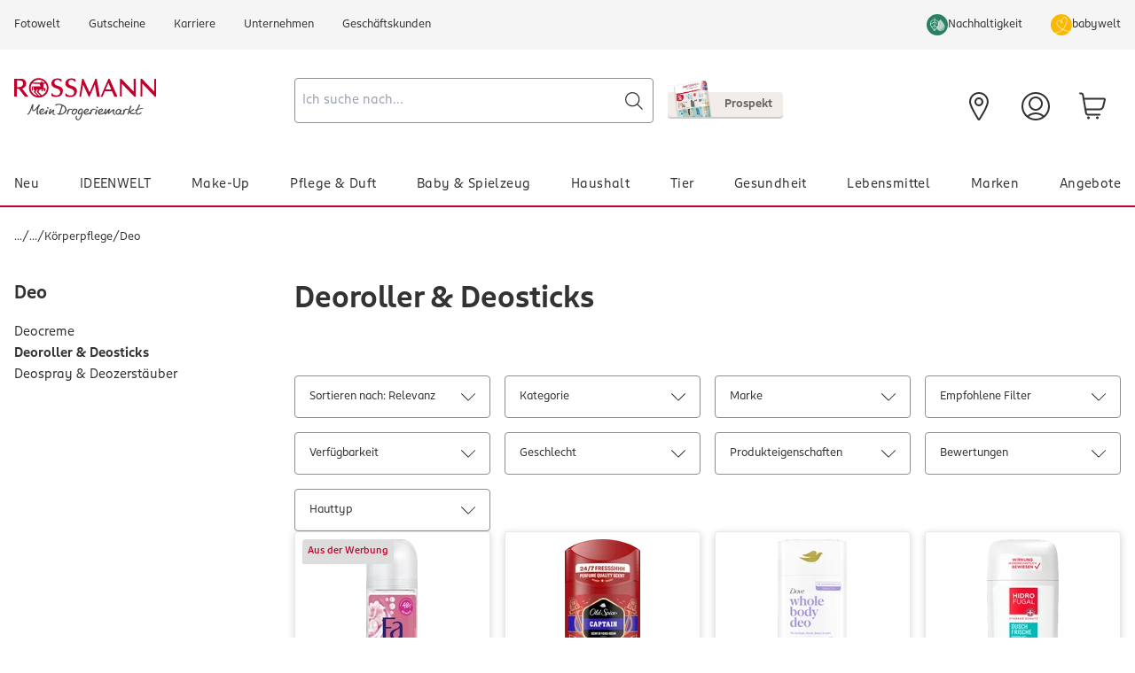

--- FILE ---
content_type: application/x-javascript
request_url: https://cookie-cdn.cookiepro.com/consent/518c4d7d-0519-4ca7-b5c8-3e22dc8ef5fb/018e3cee-85be-7eb1-bef2-7ba6d9c7c238/de.json
body_size: 27405
content:
{"DomainData":{"pccontinueWithoutAcceptText":"Fortfahren ohne Akzeptieren","pclifeSpanYr":"Jahr","pclifeSpanYrs":"Jahre","pclifeSpanSecs":"Einige Sekunden","pclifeSpanWk":"Woche","pclifeSpanWks":"Wochen","pccloseButtonType":"Icon","MainText":"Datenschutz-Präferenz-Center","MainInfoText":"Wenn Sie eine Website besuchen, kann diese Informationen über Ihren Browser abrufen oder speichern. Dies geschieht meist in Form von Cookies oder ähnliche Funktionen wie Pixel, Tags oder Web-Beacon (im Weiteren: Cookies). Hierbei kann es sich um Informationen über Sie, Ihre Einstellungen oder Ihr Gerät handeln. Meist werden die Informationen verwendet, um die erwartungsgemäße Funktion der Website zu gewährleisten. Durch diese Informationen werden Sie normalerweise nicht direkt identifiziert. Dadurch kann Ihnen aber ein personalisierteres Web-Erlebnis (bspw. personalisierte Anzeigen) geboten werden. Da wir Ihr Recht auf Datenschutz respektieren, können Sie sich entscheiden, bestimmte Arten von Cookies nicht zu zulassen. Die Blockierung bestimmter Arten von Cookies kann jedoch zu einer Beeinträchtigung Ihrer Erfahrung mit der von uns zur Verfügung gestellten Website und Dienste führen.","AboutText":"Weitere Informationen","AboutCookiesText":"Ihre Privatsphäre","ConfirmText":"Alle zulassen","AllowAllText":"Einstellungen speichern","CookiesUsedText":"Verwendete Cookies","CookiesDescText":"Beschreibung","AboutLink":"https://www.rossmann.de/de/datenschutzerklaerung","ActiveText":"Aktiv","AlwaysActiveText":"Immer aktiv","AlwaysInactiveText":"Immer inaktiv","PCShowAlwaysActiveToggle":true,"AlertNoticeText":"Wenn Sie auf „Alle Cookies akzeptieren“ klicken, stimmen Sie der Speicherung von Cookies oder ähnliche Funktionen wie Pixel, Tags oder Web-Beacon (im Weiteren: Cookies) auf Ihrem Gerät zu, um die Websitenavigation zu verbessern, die Websitenutzung zu analysieren und unsere Marketingbemühungen (bspw. personalisierte Anzeigen) zu unterstützen. Wenn sie auf „Alle Ablehnen“ klicken, werden allein unbedingt erforderliche Cookies verwendet. Ihre Einwilligung können Sie unter „Cookie-Einstellungen“ individuell anpassen und jederzeit mit Wirkung für die Zukunft widerrufen. Weitere Informationen finden Sie in unseren <a href=\"https://www.rossmann.de/de/datenschutzerklaerung\">Datenschutzinformationen</a>.\n\n ","AlertCloseText":"Schließen","AlertMoreInfoText":"Cookie-Einstellungen","AlertMoreInfoTextDialog":"Cookie-Einstellungen, Öffnet das Einstellungscenter-Dialogfeld","CookieSettingButtonText":"Cookie-Einstellungen","AlertAllowCookiesText":"Alle Cookies akzeptieren","CloseShouldAcceptAllCookies":false,"LastReconsentDate":null,"BannerTitle":"","ForceConsent":true,"BannerPushesDownPage":false,"InactiveText":"Inaktiv","CookiesText":"Cookies","CategoriesText":"Cookie-Untergruppe","IsLifespanEnabled":false,"LifespanText":"Gültigkeitsdauer","VendorLevelOptOut":false,"HasScriptArchive":false,"BannerPosition":"default","PreferenceCenterPosition":"default","PreferenceCenterConfirmText":"Meine Auswahl bestätigen","VendorListText":"Liste von IAB-Lieferanten","ThirdPartyCookieListText":"Cookie-Details","PreferenceCenterManagePreferencesText":"Einwilligungspräferenzen verwalten","PreferenceCenterMoreInfoScreenReader":"Wird in neuer Registerkarte geöffnet","CookieListTitle":"Cookie-Liste","CookieListDescription":"Ein Cookie ist ein kleines Datenpaket (Textdatei), das Ihr Browser auf Anweisung einer besuchten Website auf Ihrem Gerät speichert, um sich Informationen über Sie zu „merken“, wie etwa Ihre Spracheinstellungen oder Anmeldeinformationen. Diese Cookies werden von uns gesetzt und als Erstanbieter-Cookies bezeichnet. Wir verwenden auch Drittanbieter-Cookies, welche von einer anderen Domäne als die der von Ihnen besuchten Website stammen. Wie verwenden diese Cookies zur Unterstützung unserer Werbe- und Marketingmaßnahmen. Insbesondere verwenden wir Cookies und andere Tracker-Technologien für die folgenden Zwecke:","Groups":[{"ShowInPopup":true,"ShowInPopupNonIAB":true,"ShowSDKListLink":true,"Order":"1","OptanonGroupId":"C0001","Parent":"","ShowSubgroup":true,"ShowSubGroupDescription":true,"ShowSubgroupToggle":false,"AlwaysShowCategory":false,"GroupDescription":"Diese Cookies sind zur Funktion der Website erforderlich und können in Ihren Systemen nicht deaktiviert werden. In der Regel werden diese Cookies nur als Reaktion auf von Ihnen getätigte Aktionen gesetzt, die einer Dienstanforderung entsprechen, wie etwa dem Festlegen Ihrer Datenschutzeinstellungen, dem Anmelden oder dem Ausfüllen von Formularen. Sie können Ihren Browser so einstellen, dass diese Cookies blockiert oder Sie über diese Cookies benachrichtigt werden. Einige Bereiche der Website funktionieren dann aber nicht. Diese Cookies speichern keine personenbezogenen Daten.","GroupDescriptionOTT":"Diese Cookies sind zur Funktion der Website erforderlich und können in Ihren Systemen nicht deaktiviert werden. In der Regel werden diese Cookies nur als Reaktion auf von Ihnen getätigte Aktionen gesetzt, die einer Dienstanforderung entsprechen, wie etwa dem Festlegen Ihrer Datenschutzeinstellungen, dem Anmelden oder dem Ausfüllen von Formularen. Sie können Ihren Browser so einstellen, dass diese Cookies blockiert oder Sie über diese Cookies benachrichtigt werden. Einige Bereiche der Website funktionieren dann aber nicht. Diese Cookies speichern keine personenbezogenen Daten.","GroupNameMobile":"Unbedingt erforderliche Cookies","GroupNameOTT":"Unbedingt erforderliche Cookies","GroupName":"Unbedingt erforderliche Cookies","IsIabPurpose":false,"GeneralVendorsIds":["V25","V27"],"FirstPartyCookies":[{"id":"06ac7091-a264-4bc8-b7ff-12ec40d3cdd6","Name":"JSESSIONSHOPID","Host":"www.rossmann.de","IsSession":true,"Length":"0","description":"","thirdPartyDescription":null,"patternKey":null,"thirdPartyKey":null,"firstPartyKey":null,"DurationType":1,"category":null,"isThirdParty":false},{"id":"b161c5d4-ad8a-4cc2-9307-1670b634afb3","Name":"ROUTE","Host":"www.rossmann.de","IsSession":true,"Length":"0","description":"","thirdPartyDescription":null,"patternKey":null,"thirdPartyKey":"","firstPartyKey":null,"DurationType":1,"category":null,"isThirdParty":false},{"id":"a935e676-8d5a-423d-8e8d-1767ca9f20a6","Name":"OptanonAlertBoxClosed","Host":"www.rossmann.de","IsSession":false,"Length":"364","description":"Wir nutzen als Consent Management Provider (“CMP”) den Anbieter CookiePro LLC, 1200 Abernathy Rd NE, Building 600, Atlanta, GA 30328 United States. Das CMP kommt auf unseren Websites zum Einsatz, um Einwilligungen für die Verarbeitung Ihrer Endgeräteinformationen und personenbezogenen Daten mittels Cookies oder ähnlicher Trackingtechnologien abzufragen. Sie haben mithilfe des CMP die Möglichkeit, der Verarbeitung Ihrer Endgeräteinformationen und personenbezogenen Daten mittels Cookies oder sonstige Tracking-Technologien zu den im CMP aufgeführten Zwecken zuzustimmen oder abzulehnen. Solche Verarbeitungszwecke können etwa die Einbindung externer Elemente, Einbindung von Streaming-Inhalten, statistische Analyse, Reichweitenmessung, individualisierte Produktempfehlungen und individualisierte Werbung sein. Zweck der Nutzung des CMP ist es, unseren Besuchern die Wahl über das Setzen von Cookies und ähnlichen Funktionalitäten zu ermöglichen. Hierfür ist es auch erforderlich ihre personenbezogenen Daten sowie Informationen der verwendeten Endgeräte zu erfassen und zu verarbeiten. Dabei werden Ihre Daten auch an CookiePro übersendet. Rechtsgrundlage für die Verarbeitung ist Art. 6 Abs. 1 S. 1 lit. c) DSGVO i.V.m. Art. 7 Abs. 1 DSGVO, soweit die Verarbeitung zur Erfüllung der gesetzlich normierten Nachweispflichten für die Erteilung einer Einwilligung dient. Im Übrigen ist Art. 6 Abs. 1 S. 1 lit. f) DSGVO die einschlägige Rechtsgrundlage. Unsere berechtigten Interessen an der Verarbeitung liegen in der Speicherung der Nutzereinstellungen und Präferenzen in Bezug auf den Einsatz von Cookies und der Auswertung der Einwilligungsquoten. Nähere Informationen zur Umsetzung der Anforderungen aus der DSGVO durch CookiePro finden Sie unter: \nhttps://www.CookiePro.com/blog/gdpr-compliance/","thirdPartyDescription":null,"patternKey":null,"thirdPartyKey":"","firstPartyKey":"CookieOptanonAlertBoxClosed","DurationType":1,"category":null,"isThirdParty":false},{"id":"b08768ed-dbc6-42cc-a4ee-3c568cc49062","Name":"OptanonConsent","Host":"www.rossmann.de","IsSession":false,"Length":"364","description":"Wir nutzen als Consent Management Provider (“CMP”) den Anbieter CookiePro LLC, 1200 Abernathy Rd NE, Building 600, Atlanta, GA 30328 United States. Das CMP kommt auf unseren Websites zum Einsatz, um Einwilligungen für die Verarbeitung Ihrer Endgeräteinformationen und personenbezogenen Daten mittels Cookies oder ähnlicher Trackingtechnologien abzufragen. Sie haben mithilfe des CMP die Möglichkeit, der Verarbeitung Ihrer Endgeräteinformationen und personenbezogenen Daten mittels Cookies oder sonstige Tracking-Technologien zu den im CMP aufgeführten Zwecken zuzustimmen oder abzulehnen. Solche Verarbeitungszwecke können etwa die Einbindung externer Elemente, Einbindung von Streaming-Inhalten, statistische Analyse, Reichweitenmessung, individualisierte Produktempfehlungen und individualisierte Werbung sein. Zweck der Nutzung des CMP ist es, unseren Besuchern die Wahl über das Setzen von Cookies und ähnlichen Funktionalitäten zu ermöglichen. Hierfür ist es auch erforderlich ihre personenbezogenen Daten sowie Informationen der verwendeten Endgeräte zu erfassen und zu verarbeiten. Dabei werden Ihre Daten auch an CookiePro übersendet. Rechtsgrundlage für die Verarbeitung ist Art. 6 Abs. 1 S. 1 lit. c) DSGVO i.V.m. Art. 7 Abs. 1 DSGVO, soweit die Verarbeitung zur Erfüllung der gesetzlich normierten Nachweispflichten für die Erteilung einer Einwilligung dient. Im Übrigen ist Art. 6 Abs. 1 S. 1 lit. f) DSGVO die einschlägige Rechtsgrundlage. Unsere berechtigten Interessen an der Verarbeitung liegen in der Speicherung der Nutzereinstellungen und Präferenzen in Bezug auf den Einsatz von Cookies und der Auswertung der Einwilligungsquoten. Nähere Informationen zur Umsetzung der Anforderungen aus der DSGVO durch CookiePro finden Sie unter: \nhttps://www.CookiePro.com/blog/gdpr-compliance/","thirdPartyDescription":null,"patternKey":null,"thirdPartyKey":"","firstPartyKey":"CookieOptanonConsent","DurationType":1,"category":null,"isThirdParty":false},{"id":"5e5bff9f-29b2-497f-8be8-4f927ac75d97","Name":"JSESSIONID","Host":"www-de-ihelp.rossmann.de","IsSession":true,"Length":"0","description":"Allgemeines Sitzungscookie, das von Websites verwendet wird, die in JSP geschrieben sind. Wird normalerweise verwendet, um eine anonyme Benutzersitzung durch den Server aufrechtzuerhalten.","thirdPartyDescription":null,"patternKey":null,"thirdPartyKey":"","firstPartyKey":"CookieJSESSIONID","DurationType":1,"category":null,"isThirdParty":false},{"id":"019078d2-2707-7132-bd4f-585b09015d5e","Name":"fs_ch_cp_79UUvfpJ5mWYtLQv","Host":"rossmann.de","IsSession":true,"Length":"0","description":"Verifizierung des Browsers für Registrierung und Login.","thirdPartyDescription":"","patternKey":null,"thirdPartyKey":null,"firstPartyKey":null,"DurationType":1,"category":null,"isThirdParty":false},{"id":"5e2e81dc-7be6-42fc-a9f2-7deed6f0b929","Name":"NoCookie","Host":"rossmann.de","IsSession":false,"Length":"7300","description":"Dieses Cookie wird gesetzt, wenn ein Benutzer sich von der Nachverfolgung abmeldet oder angibt, dass er unter 13 Jahre alt ist (COPPA-Anforderung). Wenn NoCookie=true entweder auf der Client-Website oder auf der Bazaarvoice-Website, dann werden vorhandene Tracking-Cookies nicht gesetzt. Dieser Wert wird berücksichtigt, solange das Cookie vorhanden ist.","thirdPartyDescription":null,"patternKey":null,"thirdPartyKey":"","firstPartyKey":"CookieNoCookie","DurationType":1,"category":null,"isThirdParty":false},{"id":"0190787e-6871-77fd-bf9e-81bb3b8f8241","Name":"rsmn_storefront_version","Host":"rossmann.de","IsSession":true,"Length":"0","description":"Persistiert die Auswahl der auszuliefernden Version Website.","thirdPartyDescription":"","patternKey":null,"thirdPartyKey":null,"firstPartyKey":null,"DurationType":1,"category":null,"isThirdParty":false},{"id":"b3818bee-4f20-4b87-9ca2-8e2c01bab9fc","Name":"BVBRANDSID","Host":"rossmann.de","IsSession":false,"Length":"0","description":"Mit diesem Cookie können interne Bazaarvoice-Webanalysen mit derselben Benutzer-Browsing-Sitzung für Interaktionen innerhalb einer bestimmten Clientdomäne korreliert werden.","thirdPartyDescription":null,"patternKey":null,"thirdPartyKey":"","firstPartyKey":"CookieBVBRANDSID","DurationType":1,"category":null,"isThirdParty":false},{"id":"bd1edd4f-ad04-4a14-8ddf-931b01610545","Name":"_detectRootDomain","Host":"rossmann.de","IsSession":false,"Length":"0","description":"","thirdPartyDescription":null,"patternKey":null,"thirdPartyKey":"","firstPartyKey":"","DurationType":1,"category":null,"isThirdParty":false},{"id":"019078d3-02f5-7ace-a11f-966854887882","Name":"fs_ch_st_FSBmUei20MqUiJb9","Host":"rossmann.de","IsSession":true,"Length":"0","description":"Verifizierung des Browsers für Registrierung und Login.","thirdPartyDescription":"","patternKey":null,"thirdPartyKey":null,"firstPartyKey":null,"DurationType":1,"category":null,"isThirdParty":false},{"id":"ba68d67a-6979-4aca-96fa-a9b468bd29d2","Name":"JSESSIONMGNLID","Host":"www.rossmann.de","IsSession":true,"Length":"0","description":"","thirdPartyDescription":null,"patternKey":null,"thirdPartyKey":"","firstPartyKey":null,"DurationType":1,"category":null,"isThirdParty":false},{"id":"95aaf49f-7df5-45de-8e1b-edda8ace0017","Name":"rossmann-cart","Host":"www.rossmann.de","IsSession":false,"Length":"14","description":"Im Browser wird eine Warenkorb-ID gespeichert. Sofern Sie Daten zur Lieferung eingegeben haben, werden diese Daten sowie der Warenkorb gespeichert. ","thirdPartyDescription":"","patternKey":null,"thirdPartyKey":"","firstPartyKey":"","DurationType":1,"category":null,"isThirdParty":false}],"Hosts":[],"PurposeId":"0B97A3B4-4336-4012-97D8-999EEBF38456","CustomGroupId":"C0001","GroupId":"ee4f2ee2-667f-49d8-8949-e9d8ba6fff50","Status":"always active","IsDntEnabled":false,"Type":"COOKIE","DescriptionLegal":"","IabIllustrations":[],"HasLegIntOptOut":false,"HasConsentOptOut":true,"IsGpcEnabled":false,"VendorServices":null,"TrackingTech":null},{"ShowInPopup":true,"ShowInPopupNonIAB":true,"ShowSDKListLink":true,"Order":"2","OptanonGroupId":"C0002","Parent":"","ShowSubgroup":true,"ShowSubGroupDescription":true,"ShowSubgroupToggle":false,"AlwaysShowCategory":false,"GroupDescription":"Diese Cookies ermöglichen es uns, Besuche und Besucherquellen zu zählen, damit wir die Leistung unserer Website messen und verbessern können. Sie unterstützen uns bei der Beantwortung der Fragen, welche Seiten am beliebtesten sind, welche am wenigsten genutzt werden und wie sich Besucher auf der Website bewegen. Alle von diesen Cookies erfassten Informationen werden aggregiert und sind deshalb anonym. Wenn Sie diese Cookies nicht zulassen, können wir nicht wissen, wann Sie unsere Website besucht haben.","GroupDescriptionOTT":"Diese Cookies ermöglichen es uns, Besuche und Besucherquellen zu zählen, damit wir die Leistung unserer Website messen und verbessern können. Sie unterstützen uns bei der Beantwortung der Fragen, welche Seiten am beliebtesten sind, welche am wenigsten genutzt werden und wie sich Besucher auf der Website bewegen. Alle von diesen Cookies erfassten Informationen werden aggregiert und sind deshalb anonym. Wenn Sie diese Cookies nicht zulassen, können wir nicht wissen, wann Sie unsere Website besucht haben.","GroupNameMobile":"Leistungs-Cookies","GroupNameOTT":"Leistungs-Cookies","GroupName":"Leistungs-Cookies","IsIabPurpose":false,"GeneralVendorsIds":["V1","V24","V2"],"FirstPartyCookies":[{"id":"01991ca7-ea2a-7d75-9438-31ea3bed8cdb","Name":"_gclxxxx","Host":"www.rossmann.de","IsSession":true,"Length":"0","description":"Google Conversion-Tracking-Cookie","thirdPartyDescription":"Google conversion tracking cookie","patternKey":"_gclxxxx","thirdPartyKey":"Pattern|_gclxxxx","firstPartyKey":"Cookie_gclxxxx,Pattern|_gclxxxx","DurationType":1,"category":null,"isThirdParty":false},{"id":"01991ca7-ea26-77c9-bf50-66dd572628d7","Name":"_ga","Host":"www.rossmann.de","IsSession":true,"Length":"0","description":"Wir setzen den Webanalysedienst Google Analytics der Google LLC, 1600 Amphitheatre Parkway Mountain View, CA 94043, United States, ein. Verantwortliche Stelle für Nutzer in der EU/ dem EWR und der Schweiz ist Google Ireland Limited, Google Building Gordon House, 4 Barrow St, Dublin, D04 E5W5, Irland („Google“).\nGoogle Analytics verwendet Cookies, die eine Analyse der Benutzung unserer Webseiten durch Sie ermöglichen. Die mittels der Cookies erhobenen Informationen über Ihre Benutzung dieser Website werden in der Regel an einen Server von Google in den USA übertragen und dort gespeichert.\nBei Google Analytics  ist die Anonymisierung von IP-Adressen standardmäßig aktiviert. Aufgrund der IP-Anonymisierung wird Ihre IP-Adresse von Google innerhalb von Mitgliedstaaten der Europäischen Union oder in anderen Vertragsstaaten des Abkommens über den Europäischen Wirtschaftsraum gekürzt. Nur in Ausnahmefällen wird die volle IP-Adresse an einen Server von Google in den USA übertragen und dort gekürzt. Die im Rahmen von Google Analytics von Ihrem Browser übermittelte IP-Adresse wird laut Google nicht mit anderen Daten von Google zusammengeführt. \nWährend Ihres Website-Besuchs wird Ihr Nutzerverhalten in Form von „Ereignissen“ erfasst. \nEreignisse können sein: Seitenaufrufe, Erstmaliger Besuch der Website, Start der Sitzung, Ihr „Klickpfad“, Interaktion mit der Website, Scrolls (immer, wenn ein Nutzer bis zum Seitenende (90%) scrollt), Klicks auf externe Links, interne Suchanfragen, Interaktion mit Videos, Dateidownloads, gesehene / angeklickte Anzeigen, Spracheinstellung \nAußerdem wird erfasst: Ihr ungefährer Standort (Region), Ihre IP-Adresse (in gekürzter Form), technische Informationen zu Ihrem Browser und den von Ihnen genutzten Endgeräten (z.B. Spracheinstellung, Bildschirmauflösung), Ihr Internetanbieter, die Referrer-URL (über welche Website/ über welches Werbemittel Sie auf diese Website gekommen sind). \n\nGoogle wird diese Informationen benutzen, um Ihre Nutzung unserer Websites auszuwerten und um Reports über die Website-Aktivitäten zusammenzustellen. Die durch Google Analytics bereitgestellten Reports dienen der Analyse der Leistung unserer Website und des Erfolgs unserer Marketing-Kampagnen.\nDie von uns gesendeten und mit Cookies verknüpften Daten werden nach spätestens 14 Monaten automatisch gelöscht. \nNähere Informationen zu Nutzungsbedingungen von Google Analytics und zum Datenschutz bei Google finden Sie unter https://marketingplatform.google.com/about/analytics/terms/de/ und unter https://policies.google.com/?hl=de","thirdPartyDescription":null,"patternKey":null,"thirdPartyKey":"","firstPartyKey":"Cookie_ga","DurationType":1,"category":null,"isThirdParty":false},{"id":"01991ca7-ea20-7dc0-9d33-ca837f511aed","Name":"_uetvid","Host":"www.rossmann.de","IsSession":true,"Length":"0","description":"Dies ist ein Cookie, das von Microsoft Bing Ads verwendet wird und ein Tracking-Cookie ist. Es ermöglicht uns, mit einem Benutzer zu interagieren, der zuvor unsere Website besucht hat.","thirdPartyDescription":null,"patternKey":null,"thirdPartyKey":"","firstPartyKey":"Cookie_uetvid","DurationType":1,"category":null,"isThirdParty":false},{"id":"01974d3a-bd3b-7b90-80c8-d52db89af3e1","Name":"_ga_xxxxxxxxxx","Host":"www.rossmann.de","IsSession":true,"Length":"0","description":"NAUsed by Google Analytics to identify and track an individual session with your device.","thirdPartyDescription":"Used by Google Analytics to identify and track an individual session with your device.","patternKey":"_ga_","thirdPartyKey":"Pattern|_ga_","firstPartyKey":"Cookie_ga_xxxxxxxxxx,Pattern|_ga_","DurationType":1,"category":null,"isThirdParty":false}],"Hosts":[],"PurposeId":"722466D4-2BB8-46B7-989B-6A1EDC7660CD","CustomGroupId":"C0002","GroupId":"6a7854ec-cf7e-47cb-a181-ed0ba9bfa6ee","Status":"inactive","IsDntEnabled":false,"Type":"COOKIE","DescriptionLegal":"","IabIllustrations":[],"HasLegIntOptOut":false,"HasConsentOptOut":true,"IsGpcEnabled":false,"VendorServices":null,"TrackingTech":null},{"ShowInPopup":true,"ShowInPopupNonIAB":true,"ShowSDKListLink":true,"Order":"3","OptanonGroupId":"C0003","Parent":"","ShowSubgroup":true,"ShowSubGroupDescription":true,"ShowSubgroupToggle":false,"AlwaysShowCategory":false,"GroupDescription":"Mit diesen Cookies ist die Website in der Lage, erweiterte Funktionalität und Personalisierung bereitzustellen. Sie können von uns oder von Drittanbietern gesetzt werden, deren Dienste wir auf unseren Seiten verwenden. Wenn Sie diese Cookies nicht zulassen, funktionieren einige oder alle dieser Dienste möglicherweise nicht einwandfrei.","GroupDescriptionOTT":"Mit diesen Cookies ist die Website in der Lage, erweiterte Funktionalität und Personalisierung bereitzustellen. Sie können von uns oder von Drittanbietern gesetzt werden, deren Dienste wir auf unseren Seiten verwenden. Wenn Sie diese Cookies nicht zulassen, funktionieren einige oder alle dieser Dienste möglicherweise nicht einwandfrei.","GroupNameMobile":"Funktionelle Cookies","GroupNameOTT":"Funktionelle Cookies","GroupName":"Funktionelle Cookies","IsIabPurpose":false,"GeneralVendorsIds":["V26"],"FirstPartyCookies":[{"id":"01991ca7-ea24-7750-b3e6-17ad108466ec","Name":"_pin_unauth","Host":"www.rossmann.de","IsSession":true,"Length":"0","description":"Der Anbieter Pinterest Inc., 651 Brannan Street, San Francisco, CA, United States, setzt Cookies, sowie weitere, ähnliche Technologien wie Pixel, den lokalen Browser-Speicher und Software Development Kits (SDKs) ein, um Ihr Nutzungsverhalten zu analysieren und gezielt Werbeanzeigen zu präsentieren. Pinterest erhebt und verarbeitet dazu Informationen zu Käufen, die von Pinterest-Nutzern kommen. Die Cookies blieben maximal drei Jahre erhalten. \nWeitere Informationen erfahren Sie unter: https://help.pinterest.com/en/articles/personalization-and-data#info-ad und https://policy.pinterest.com/de/privacy-policy","thirdPartyDescription":null,"patternKey":null,"thirdPartyKey":"","firstPartyKey":"Cookie_pin_unauth","DurationType":1,"category":null,"isThirdParty":false},{"id":"01991ca7-ea31-72ea-8d76-a6702d3723cf","Name":"_br_uid_2","Host":"www.rossmann.de","IsSession":true,"Length":"0","description":"Dieses Cookie wird verwendet, um es dem Benutzer zu ermöglichen, Seiten über Social-Networking-Websites von Drittanbietern zu teilen.","thirdPartyDescription":null,"patternKey":null,"thirdPartyKey":"","firstPartyKey":"Cookie_br_uid_2","DurationType":1,"category":null,"isThirdParty":false},{"id":"01957d87-91e2-79b1-be6c-d1d554a34843","Name":"i18next","Host":"www.rossmann.de","IsSession":true,"Length":"0","description":"Dies ist ein Microsoft MSN 1st Party-Cookie, das das ordnungsgemäße Funktionieren der Website sicherstellt.","thirdPartyDescription":null,"patternKey":null,"thirdPartyKey":"","firstPartyKey":"Cookiei18next","DurationType":1,"category":null,"isThirdParty":false}],"Hosts":[{"HostName":"cookiepro.com","DisplayName":"cookiepro.com","HostId":"H89","Description":"","PrivacyPolicy":"","Cookies":[{"id":"01974d3a-2795-7012-b443-2551b72b1eec","Name":"__cf_bm","Host":"cookiepro.com","IsSession":false,"Length":"0","description":"This is a CloudFoundry cookie","thirdPartyDescription":"This is a CloudFoundry cookie","patternKey":"_cf_bm","thirdPartyKey":"Pattern|_cf_bm","firstPartyKey":"Cookie__cf_bm,Pattern|_cf_bm","DurationType":1,"category":null,"isThirdParty":false}]}],"PurposeId":"B13451FA-5DDA-4F82-9740-A7A1D6901FEF","CustomGroupId":"C0003","GroupId":"1d88d7ba-3b8a-4bfe-9af9-2009fb4b21e1","Status":"inactive","IsDntEnabled":false,"Type":"COOKIE","DescriptionLegal":"","IabIllustrations":[],"HasLegIntOptOut":false,"HasConsentOptOut":true,"IsGpcEnabled":false,"VendorServices":null,"TrackingTech":null},{"ShowInPopup":true,"ShowInPopupNonIAB":true,"ShowSDKListLink":true,"Order":"4","OptanonGroupId":"C0004","Parent":"","ShowSubgroup":true,"ShowSubGroupDescription":true,"ShowSubgroupToggle":false,"AlwaysShowCategory":false,"GroupDescription":"Diese Cookies können über unsere Website von unseren Werbepartnern gesetzt werden. Sie können von diesen Unternehmen verwendet werden, um ein Profil Ihrer Interessen zu erstellen und Ihnen relevante Anzeigen auf anderen Websites zu zeigen. Sie speichern nicht direkt personenbezogene Daten, basieren jedoch auf einer einzigartigen Identifizierung Ihres Browsers und Internet-Geräts. Wenn Sie diese Cookies nicht zulassen, werden Sie weniger gezielte Werbung erleben.","GroupDescriptionOTT":"Diese Cookies können über unsere Website von unseren Werbepartnern gesetzt werden. Sie können von diesen Unternehmen verwendet werden, um ein Profil Ihrer Interessen zu erstellen und Ihnen relevante Anzeigen auf anderen Websites zu zeigen. Sie speichern nicht direkt personenbezogene Daten, basieren jedoch auf einer einzigartigen Identifizierung Ihres Browsers und Internet-Geräts. Wenn Sie diese Cookies nicht zulassen, werden Sie weniger gezielte Werbung erleben.","GroupNameMobile":"Cookies für Marketingzwecke","GroupNameOTT":"Cookies für Marketingzwecke","GroupName":"Cookies für Marketingzwecke","IsIabPurpose":false,"GeneralVendorsIds":["V4","V33","V8","V12","V10","V11","V29","V28","V18","V16"],"FirstPartyCookies":[{"id":"01974d3a-4239-7fde-9add-0767b7c3b1dd","Name":"ttcsid_CA3515JC77UCOORA0OA0","Host":"rossmann.de","IsSession":false,"Length":"89","description":"This cookie is associated with TikTok. It helps track your activity on the platform, including how you interact with their embedded services on other websites.","thirdPartyDescription":"This cookie is associated with TikTok. It helps track your activity on the platform, including how you interact with their embedded services on other websites.","patternKey":"ttcsid","thirdPartyKey":"Pattern|ttcsid","firstPartyKey":null,"DurationType":1,"category":null,"isThirdParty":false},{"id":"01991ca7-ea23-718c-9789-0c22d5e001fa","Name":"ttcsid","Host":"www.rossmann.de","IsSession":true,"Length":"0","description":"This cookie name is associated with TikTok which is used to enable TikTok Ads session tracking by assigning a unique session ID to users who click on TikTok ads, allowing for the attribution of user behavior and conversions within the same session.This cookie is associated with TikTok. It helps track your activity on the platform, including how you interact with their embedded services on other websites.","thirdPartyDescription":"This cookie is associated with TikTok. It helps track your activity on the platform, including how you interact with their embedded services on other websites.","patternKey":"ttcsid","thirdPartyKey":"Pattern|ttcsid","firstPartyKey":"Cookiettcsid,Pattern|ttcsid","DurationType":1,"category":null,"isThirdParty":false},{"id":"01991ca7-ea24-7d0a-9d89-2bf76956ecef","Name":"ttcsid_CA3515JC77UCOORA0OA0","Host":"www.rossmann.de","IsSession":true,"Length":"0","description":"This cookie is associated with TikTok. It helps track your activity on the platform, including how you interact with their embedded services on other websites.","thirdPartyDescription":"This cookie is associated with TikTok. It helps track your activity on the platform, including how you interact with their embedded services on other websites.","patternKey":"ttcsid","thirdPartyKey":"Pattern|ttcsid","firstPartyKey":"Pattern|ttcsid","DurationType":1,"category":null,"isThirdParty":false},{"id":"01957d86-570e-70d9-bc3e-3b113566a0c9","Name":"_tt_enable_cookie","Host":"de","IsSession":false,"Length":"89","description":"This cookie name is associated with TikTok which is used to collect data about behavior and purchases on the website and to measure the effect of advertising. It is also used to track website activity to help optimize advertising efforts.","thirdPartyDescription":null,"patternKey":null,"thirdPartyKey":"","firstPartyKey":"Cookie_tt_enable_cookie","DurationType":1,"category":null,"isThirdParty":false},{"id":"01991ca7-ea27-7d4d-947d-4dbd79ca59b6","Name":"_uetsid","Host":"www.rossmann.de","IsSession":true,"Length":"0","description":"Dieses Cookie wird von Bing verwendet, um zu bestimmen, welche Anzeigen geschaltet werden sollen, die für den Endbenutzer relevant sein können, der die Website durchläuft.","thirdPartyDescription":null,"patternKey":null,"thirdPartyKey":"","firstPartyKey":"Cookie_uetsid","DurationType":1,"category":null,"isThirdParty":false},{"id":"01991ca7-ea2d-73c9-810c-757b6a801f56","Name":"_tt_enable_cookie","Host":"www.rossmann.de","IsSession":true,"Length":"0","description":"This cookie name is associated with TikTok which is used to collect data about behavior and purchases on the website and to measure the effect of advertising. It is also used to track website activity to help optimize advertising efforts.","thirdPartyDescription":null,"patternKey":null,"thirdPartyKey":"","firstPartyKey":"Cookie_tt_enable_cookie","DurationType":1,"category":null,"isThirdParty":false},{"id":"01957d97-5ccd-7977-933f-b8a87798c358","Name":"_fbp","Host":"de","IsSession":false,"Length":"89","description":"Wir nutzen im Rahmen der nutzungsbasierten Onlinewerbung den Dienst Custom Audiences der Meta Platforms, Inc., 1601 S. California Avenue, Palo Alto, CA 94304, USA (nachfolgend als \"Facebook\" bezeichnet). Zu diesem Zweck legen wir im Facebook-Werbeanzeigenmanager Zielgruppen von Nutzern auf Basis bestimmter Merkmale fest, die nachfolgend Werbeanzeigen innerhalb des Facebook-Netzwerks angezeigt bekommen. Die Nutzer werden von Facebook anhand der von ihnen angegebenen Profilinformationen sowie sonstigen durch die Benutzung von Facebook bereitgestellten Daten ausgewählt. Klickt ein Nutzer auf eine Werbeanzeige und gelangt anschließend auf unsere Website, erhält Facebook über das auf unserer Website eingebundene Facebook-Pixel die Information, dass der Nutzer auf das Werbebanner geklickt hat. Grundsätzlich wird dabei eine nicht-reversible und nicht-personenbezogene Prüfsumme (Hash-Wert) aus Ihren Nutzungsdaten generiert, die an Facebook zu Analyse-und Marketingzwecken übermittelt wird. Dabei wird ein Facebook-Cookie gesetzt. Dieser erfasst Informationen über Ihre Aktivitäten auf unserer Webseite (z.B. Surfverhalten, besuchte Unterseiten, etc.). Zur geografischen Aussteuerung von Werbung wird zudem Ihre IP-Adresse gespeichert und verwendet. Facebook Custom Audiences über die Kundenliste wird ebenso wie die Funktion „erweiterter Abgleich“ nicht von uns genutzt. Weitere Informationen über Zweck und Umfang der Datenerhebung und die weitere Verarbeitung und Nutzung der Daten durch Facebook sowie Ihre Einstellungsmöglichkeiten zum Schutz Ihrer Privatsphäre, können Sie den Datenschutzrichtlinien von Facebook entnehmen. Einstellungen dazu, welche Werbeanzeigen Ihnen auf Facebook angezeigt werden, können Sie unter diesem Link sowie in den Kontoeinstellungen von Facebook vornehmen.","thirdPartyDescription":null,"patternKey":null,"thirdPartyKey":"","firstPartyKey":"Cookie_fbp","DurationType":1,"category":null,"isThirdParty":false},{"id":"01991ca7-ea29-786c-ad95-c91291eaac81","Name":"_fbp","Host":"www.rossmann.de","IsSession":true,"Length":"0","description":"Wir nutzen im Rahmen der nutzungsbasierten Onlinewerbung den Dienst Custom Audiences der Meta Platforms, Inc., 1601 S. California Avenue, Palo Alto, CA 94304, USA (nachfolgend als \"Facebook\" bezeichnet). Zu diesem Zweck legen wir im Facebook-Werbeanzeigenmanager Zielgruppen von Nutzern auf Basis bestimmter Merkmale fest, die nachfolgend Werbeanzeigen innerhalb des Facebook-Netzwerks angezeigt bekommen. Die Nutzer werden von Facebook anhand der von ihnen angegebenen Profilinformationen sowie sonstigen durch die Benutzung von Facebook bereitgestellten Daten ausgewählt. Klickt ein Nutzer auf eine Werbeanzeige und gelangt anschließend auf unsere Website, erhält Facebook über das auf unserer Website eingebundene Facebook-Pixel die Information, dass der Nutzer auf das Werbebanner geklickt hat. Grundsätzlich wird dabei eine nicht-reversible und nicht-personenbezogene Prüfsumme (Hash-Wert) aus Ihren Nutzungsdaten generiert, die an Facebook zu Analyse-und Marketingzwecken übermittelt wird. Dabei wird ein Facebook-Cookie gesetzt. Dieser erfasst Informationen über Ihre Aktivitäten auf unserer Webseite (z.B. Surfverhalten, besuchte Unterseiten, etc.). Zur geografischen Aussteuerung von Werbung wird zudem Ihre IP-Adresse gespeichert und verwendet. Facebook Custom Audiences über die Kundenliste wird ebenso wie die Funktion „erweiterter Abgleich“ nicht von uns genutzt. Weitere Informationen über Zweck und Umfang der Datenerhebung und die weitere Verarbeitung und Nutzung der Daten durch Facebook sowie Ihre Einstellungsmöglichkeiten zum Schutz Ihrer Privatsphäre, können Sie den Datenschutzrichtlinien von Facebook entnehmen. Einstellungen dazu, welche Werbeanzeigen Ihnen auf Facebook angezeigt werden, können Sie unter diesem Link sowie in den Kontoeinstellungen von Facebook vornehmen.","thirdPartyDescription":null,"patternKey":null,"thirdPartyKey":"","firstPartyKey":"Cookie_fbp","DurationType":1,"category":null,"isThirdParty":false},{"id":"01974d3a-4226-7a5b-85f8-e2c4137d482e","Name":"ttcsid","Host":"rossmann.de","IsSession":false,"Length":"89","description":"This cookie name is associated with TikTok which is used to enable TikTok Ads session tracking by assigning a unique session ID to users who click on TikTok ads, allowing for the attribution of user behavior and conversions within the same session.This cookie is associated with TikTok. It helps track your activity on the platform, including how you interact with their embedded services on other websites.","thirdPartyDescription":"This cookie is associated with TikTok. It helps track your activity on the platform, including how you interact with their embedded services on other websites.","patternKey":"ttcsid","thirdPartyKey":"Pattern|ttcsid","firstPartyKey":null,"DurationType":1,"category":null,"isThirdParty":false},{"id":"01991ca7-ea24-775d-9f3f-f1c01234e1c4","Name":"_ttp","Host":"www.rossmann.de","IsSession":true,"Length":"0","description":"This cookie is typically associated with the use of Taptap Digital, a company specializing in digital advertising. It is used for tracking and ad personalization purposes.","thirdPartyDescription":null,"patternKey":null,"thirdPartyKey":"","firstPartyKey":"Cookie_ttp","DurationType":1,"category":null,"isThirdParty":false}],"Hosts":[{"HostName":"bing.com","DisplayName":"bing.com","HostId":"H50","Description":"","PrivacyPolicy":"","Cookies":[{"id":"019016af-e17a-775b-9ed7-57c0258a0953","Name":"MSPTC","Host":"bing.com","IsSession":false,"Length":"389","description":"Diese Domain ist im Besitz von Microsoft - es ist die Website für die Suchmaschine Bing.","thirdPartyDescription":"Diese Domain ist im Besitz von Microsoft - es ist die Website für die Suchmaschine Bing.","patternKey":null,"thirdPartyKey":"Cookie|bing.com","firstPartyKey":null,"DurationType":1,"category":null,"isThirdParty":false}]}],"PurposeId":"2C7970A0-F2C1-48E3-9FEF-8C4513C943BB","CustomGroupId":"C0004","GroupId":"5a370641-0357-4bb1-99a0-5f006a5393c0","Status":"inactive","IsDntEnabled":true,"Type":"COOKIE","DescriptionLegal":"","IabIllustrations":[],"HasLegIntOptOut":false,"HasConsentOptOut":true,"IsGpcEnabled":true,"VendorServices":null,"TrackingTech":null},{"ShowInPopup":true,"ShowInPopupNonIAB":true,"ShowSDKListLink":true,"Order":"5","OptanonGroupId":"C0005","Parent":"","ShowSubgroup":true,"ShowSubGroupDescription":true,"ShowSubgroupToggle":false,"AlwaysShowCategory":false,"GroupDescription":"Diese Cookies werden von einer Reihe von Social Media-Diensten gesetzt, die wir auf der Website verwenden, damit Sie unsere Inhalte mit Ihren Freunden und Netzwerken teilen können. Diese Cookies sind in der Lage, Ihren Browser über andere Websites hinweg zu verfolgen und ein Profil Ihrer Interessen zu erstellen. Dies kann sich auf Inhalte und Nachrichten auswirken, die Sie auf anderen Websites sehen. Wenn Sie diese Cookies nicht zulassen, können Sie diese Freigabetools möglicherweise nicht verwenden oder sehen.","GroupDescriptionOTT":"Diese Cookies werden von einer Reihe von Social Media-Diensten gesetzt, die wir auf der Website verwenden, damit Sie unsere Inhalte mit Ihren Freunden und Netzwerken teilen können. Diese Cookies sind in der Lage, Ihren Browser über andere Websites hinweg zu verfolgen und ein Profil Ihrer Interessen zu erstellen. Dies kann sich auf Inhalte und Nachrichten auswirken, die Sie auf anderen Websites sehen. Wenn Sie diese Cookies nicht zulassen, können Sie diese Freigabetools möglicherweise nicht verwenden oder sehen.","GroupNameMobile":"Social-Media-Cookies","GroupNameOTT":"Social-Media-Cookies","GroupName":"Social-Media-Cookies","IsIabPurpose":false,"GeneralVendorsIds":[],"FirstPartyCookies":[],"Hosts":[],"PurposeId":"A2F07C7B-4F58-4DFF-92AA-548C006B9E13","CustomGroupId":"C0005","GroupId":"4398e238-83ee-4d3e-bba0-897d06071b03","Status":"inactive","IsDntEnabled":false,"Type":"COOKIE","DescriptionLegal":"","IabIllustrations":[],"HasLegIntOptOut":false,"HasConsentOptOut":true,"IsGpcEnabled":false,"VendorServices":null,"TrackingTech":null},{"ShowInPopup":true,"ShowInPopupNonIAB":true,"ShowSDKListLink":true,"Order":"6","OptanonGroupId":"RM001","Parent":"","ShowSubgroup":true,"ShowSubGroupDescription":true,"ShowSubgroupToggle":false,"AlwaysShowCategory":false,"GroupDescription":"Hierbei nutzen wir die von YouTube zur Verfügung gestellte Option des „erweiterten Datenschutzmodus\". Wenn Sie eine Seite aufrufen, die über ein eingebettetes Video verfügt, wird eine Verbindung zu den YouTube-Servern hergestellt und dabei der Inhalt durch Mitteilung an Ihren Browser auf der Internetseite dargestellt. Laut den Angaben von YouTube werden im „erweiterten Datenschutzmodus“ nur dann Ihre Daten - insbesondere welche unserer Internetseiten Sie besucht haben, sowie gerätespezifische Informationen inklusive der IP-Adresse - an den YouTube-Server in den USA übermittelt, wenn Sie das Video anschauen. Durch den Klick auf das Video willigen Sie in diese Übermittlung ein.","GroupDescriptionOTT":"Hierbei nutzen wir die von YouTube zur Verfügung gestellte Option des „erweiterten Datenschutzmodus\". Wenn Sie eine Seite aufrufen, die über ein eingebettetes Video verfügt, wird eine Verbindung zu den YouTube-Servern hergestellt und dabei der Inhalt durch Mitteilung an Ihren Browser auf der Internetseite dargestellt. Laut den Angaben von YouTube werden im „erweiterten Datenschutzmodus“ nur dann Ihre Daten - insbesondere welche unserer Internetseiten Sie besucht haben, sowie gerätespezifische Informationen inklusive der IP-Adresse - an den YouTube-Server in den USA übermittelt, wenn Sie das Video anschauen. Durch den Klick auf das Video willigen Sie in diese Übermittlung ein.","GroupNameMobile":"YouTube","GroupNameOTT":"YouTube","GroupName":"YouTube","IsIabPurpose":false,"GeneralVendorsIds":["V14"],"FirstPartyCookies":[],"Hosts":[],"PurposeId":"CED9BCFF-B546-407C-A920-68AE30A6905D","CustomGroupId":"RM001","GroupId":"40752917-3a24-417c-9e23-4c24ccaf221f","Status":"inactive","IsDntEnabled":false,"Type":"COOKIE","DescriptionLegal":"","IabIllustrations":[],"HasLegIntOptOut":false,"HasConsentOptOut":true,"IsGpcEnabled":false,"VendorServices":null,"TrackingTech":null},{"ShowInPopup":true,"ShowInPopupNonIAB":true,"ShowSDKListLink":true,"Order":"7","OptanonGroupId":"C0010","Parent":"","ShowSubgroup":true,"ShowSubGroupDescription":true,"ShowSubgroupToggle":false,"AlwaysShowCategory":false,"GroupDescription":"Zur Darstellung bestimmter Serviceangebote bedienen wir uns interaktiver Kartendienste von Google. Wenn Sie eine Seite aufrufen, in die Kartendienste integriert sind, wird eine Verbindung zu den Google-Servern hergestellt und dabei der Inhalt durch Mitteilung an Ihren Browser auf der Internetseite dargestellt. Bei Nutzung dieser Karten werden personenbezogene Daten an Google übertragen und in der Regel von diesen in eigener Verantwortung verarbeitet. Die Datenverarbeitungen umfassen mindestens Informationen über die Nutzung unserer Webseite und die IP-Adresse. Wenn Sie diese Cookies nicht zulassen, können wir Ihnen keine Karten anzeigen.","GroupDescriptionOTT":"Zur Darstellung bestimmter Serviceangebote bedienen wir uns interaktiver Kartendienste von Google. Wenn Sie eine Seite aufrufen, in die Kartendienste integriert sind, wird eine Verbindung zu den Google-Servern hergestellt und dabei der Inhalt durch Mitteilung an Ihren Browser auf der Internetseite dargestellt. Bei Nutzung dieser Karten werden personenbezogene Daten an Google übertragen und in der Regel von diesen in eigener Verantwortung verarbeitet. Die Datenverarbeitungen umfassen mindestens Informationen über die Nutzung unserer Webseite und die IP-Adresse. Wenn Sie diese Cookies nicht zulassen, können wir Ihnen keine Karten anzeigen.","GroupNameMobile":"Google Maps","GroupNameOTT":"Google Maps","GroupName":"Google Maps","IsIabPurpose":false,"GeneralVendorsIds":["V22"],"FirstPartyCookies":[],"Hosts":[],"PurposeId":"C47A4B79-30F0-4FCA-9AD8-44FD42791371","CustomGroupId":"C0010","GroupId":"e2a93950-af1c-4f98-a473-007469a662e2","Status":"inactive","IsDntEnabled":false,"Type":"COOKIE","DescriptionLegal":"","IabIllustrations":[],"HasLegIntOptOut":false,"HasConsentOptOut":true,"IsGpcEnabled":false,"VendorServices":null,"TrackingTech":null}],"Language":{"Culture":"de"},"ShowPreferenceCenterCloseButton":false,"CustomJs":"","LifespanTypeText":"Sitzung","LifespanDurationText":"","CloseText":"Präferenzzentrum schließen","BannerCloseButtonText":"Schließen","AddLinksToCookiepedia":false,"showBannerCloseButton":false,"AlertLayout":"bottom","ShowAlertNotice":true,"IsConsentLoggingEnabled":true,"IsIabEnabled":false,"IsIabThirdPartyCookieEnabled":false,"ScrollCloseBanner":false,"OnClickCloseBanner":false,"NextPageCloseBanner":false,"AcceptAllCookies":false,"ConsentModel":"opt-in","VendorConsentModel":"opt-out","Vendors":[],"OverriddenVendors":{},"OverridenGoogleVendors":null,"publisher":{"restrictions":{}},"ScrollAcceptAllCookies":false,"OnClickAcceptAllCookies":false,"NextPageAcceptAllCookies":false,"Flat":false,"FloatingFlat":false,"FloatingRoundedCorner":false,"FloatingRoundedIcon":false,"FloatingRounded":false,"CenterRounded":true,"Center":true,"Panel":false,"Popup":false,"List":false,"Tab":false,"ChoicesBanner":false,"NoBanner":false,"BannerIABPartnersLink":"","BannerPurposeTitle":"","BannerPurposeDescription":"","BannerFeatureTitle":"","BannerFeatureDescription":"","BannerInformationTitle":"","BannerInformationDescription":"","BannerShowRejectAllButton":true,"BannerRejectAllButtonText":"Alle ablehnen","PCenterShowRejectAllButton":true,"PCenterRejectAllButtonText":"Alle ablehnen","BannerSettingsButtonDisplayLink":true,"BannerDPDTitle":null,"BannerDPDDescription":null,"BannerDPDDescriptionFormat":null,"PCFirstPartyCookieListText":"Erstanbieter-Cookies","PCViewCookiesText":"Cookies anzeigen","PCenterBackText":"Zurück zum Einstellungscenter","PCenterVendorsListText":"Lieferantenliste","PCenterViewPrivacyPolicyText":"Datenschutzerklärung anzeigen","PCenterClearFiltersText":"Filter zurücksetzen","PCenterApplyFiltersText":"Anwenden","PCenterAllowAllConsentText":"Alle zulassen","PCenterCookiesListText":"Cookie-Liste","PCenterCancelFiltersText":"Abbrechen","PCenterEnableAccordion":false,"IabType":"","AdvancedAnalyticsCategory":"","PCGrpDescType":null,"PCGrpDescLinkPosition":null,"PCVendorFullLegalText":null,"LegIntSettings":null,"PCAccordionStyle":"Plusminus","PCShowConsentLabels":false,"PCActiveText":"Aktiv","PCInactiveText":"Inaktiv","BannerAdditionalDescription":"","BannerAdditionalDescPlacement":"AfterDescription","PCenterSelectAllVendorsText":"Alle Lieferanten auswählen","PCenterFilterText":"Filtern","ReconsentFrequencyDays":365,"UseGoogleVendors":false,"PCIABVendorsText":"IAB-Anbieter","PCIllusText":"Illustrationen","PCGoogleVendorsText":"Google-Anbieter","PCTemplateUpgrade":true,"PCShowPersistentCookiesHoverButton":false,"PCenterDynamicRenderingEnable":false,"GlobalRestrictionEnabled":false,"GlobalRestrictions":{},"PCenterUseGeneralVendorsToggle":true,"PCenterGeneralVendorsText":"Andere Anbieter","PCenterAllowVendorOptout":true,"PCenterGeneralVendorThirdPartyCookiesText":"Eingesetzte Dienste / Anbieter ","GeneralVendors":[{"Id":"0191dfcc-559c-7cc4-be66-30dc5333dab1","Name":"retailmediatools","VendorCustomId":"V29","Description":"","PrivacyPolicyUrl":"","Cookies":[{"id":"0191dfcf-2ab8-7a6f-be1d-bbe4aaf9e859","Name":"retailmediatools","Host":"rossmann.de","IsSession":false,"Length":"750","description":"Dieses Cookie dient für personalisierte Retail Media Kampagnen.","thirdPartyDescription":null,"patternKey":null,"thirdPartyKey":null,"firstPartyKey":null,"DurationType":30,"category":"Cookies für Marketingzwecke","isThirdParty":false}],"Sdks":null},{"Id":"019bead3-7c63-7b6f-80bf-5930d2415bb5","Name":"Bloomreach Engagement","VendorCustomId":"V33","Description":"","PrivacyPolicyUrl":"","Cookies":[{"id":"019beae4-1d72-771a-87cf-ef90befac851","Name":"xnpe_d083247a-66fa-11f0-ae26-3e312291f3d4","Host":"rossmann.de","IsSession":false,"Length":"180","description":"Serverseitiges Pendant zu __exponea_etc__. Unterstützt die Nutzeridentifikation bei Browsern mit eingeschränkter Cookie-Lebensdauer (z. B. Safari).","thirdPartyDescription":"","patternKey":null,"thirdPartyKey":null,"firstPartyKey":null,"DurationType":30,"category":"Cookies für Marketingzwecke","isThirdParty":false},{"id":"019beae4-ab54-7a28-bc77-5dd78d104400","Name":"__exponea_time2__","Host":"rossmann.de","IsSession":false,"Length":"1","description":"Speichert die Zeitdifferenz zwischen Browser und Server, um zeitbasierte Ereignisse korrekt zu erfassen.","thirdPartyDescription":"","patternKey":null,"thirdPartyKey":null,"firstPartyKey":null,"DurationType":1,"category":"Cookies für Marketingzwecke","isThirdParty":false},{"id":"019beae5-0d0e-79ae-bd34-5e409909c086","Name":"__exponea_ab_[ABTestName]__","Host":"rossmann.de","IsSession":false,"Length":"180","description":"Speichert die Variante eines A/B-Tests, die einem Nutzer zugewiesen wurde, um konsistente Testergebnisse sicherzustellen.","thirdPartyDescription":"","patternKey":null,"thirdPartyKey":null,"firstPartyKey":null,"DurationType":30,"category":"Cookies für Marketingzwecke","isThirdParty":false},{"id":"019beae3-10e0-71e0-b24e-aa61775d5a42","Name":"__exponea_etc__","Host":"rossmann.de","IsSession":false,"Length":"180","description":"Dient zur eindeutigen Identifikation eines Besuchers. Wird vom Bloomreach Engagement SDK gesetzt, um Nutzer über Sitzungen hinweg wiederzuerkennen.","thirdPartyDescription":"","patternKey":null,"thirdPartyKey":null,"firstPartyKey":null,"DurationType":30,"category":"Cookies für Marketingzwecke","isThirdParty":false}],"Sdks":null},{"Id":"be4aa60b-2bee-42cf-8a63-596246b0b87d","Name":"DYNAMIC1001","VendorCustomId":"V8","Description":"","PrivacyPolicyUrl":"","Cookies":[{"id":"c888013d-462e-4ecb-87b9-89945f94972e","Name":"DTU","Host":"ad2.media01.eu","IsSession":false,"Length":"731","description":"","thirdPartyDescription":"","patternKey":null,"thirdPartyKey":"","firstPartyKey":"","DurationType":1,"category":"Cookies für Marketingzwecke","isThirdParty":true},{"id":"27b71fa5-71a0-4d6a-abe8-c6a1ac359d66","Name":"DTU","Host":"ad2.media01.eu","IsSession":false,"Length":"399","description":"Dynamic Tagmanager","thirdPartyDescription":"Dynamic Tagmanager","patternKey":null,"thirdPartyKey":"","firstPartyKey":null,"DurationType":1,"category":"Cookies für Marketingzwecke","isThirdParty":true},{"id":"42fe05df-95de-4478-aee8-bb1b6d760d1b","Name":"dt_sc","Host":"www.rossmann.de","IsSession":false,"Length":"364","description":"","thirdPartyDescription":null,"patternKey":null,"thirdPartyKey":"","firstPartyKey":null,"DurationType":1,"category":"Cookies für Marketingzwecke","isThirdParty":false},{"id":"4b1a6f28-a0c8-4571-a779-5a993c72bfa3","Name":"ASP.NET_SessionId","Host":"ad2.media01.eu","IsSession":true,"Length":"0","description":"Dieser Cookie speichert Daten während Ihres Besuchs. Der Cookie merkt sich zum Beispiel eine Auswahl, die Sie getroffen haben oder welche Seite Sie zuvor gesehen haben. Ohne den Cookie funktioniert die Seite nur eingeschränkt.","thirdPartyDescription":"Dieser Cookie speichert Daten während Ihres Besuchs. Der Cookie merkt sich zum Beispiel eine Auswahl, die Sie getroffen haben oder welche Seite Sie zuvor gesehen haben. Ohne den Cookie funktioniert die Seite nur eingeschränkt.","patternKey":null,"thirdPartyKey":"","firstPartyKey":"CookieASP.NET_SessionId","DurationType":1,"category":"Cookies für Marketingzwecke","isThirdParty":true},{"id":"c9994493-37c0-420e-9dcc-e353eab787f5","Name":"dtou","Host":"ad2.media01.eu","IsSession":false,"Length":"731","description":"","thirdPartyDescription":"","patternKey":null,"thirdPartyKey":"","firstPartyKey":"","DurationType":1,"category":"Cookies für Marketingzwecke","isThirdParty":true},{"id":"fefa3087-d015-4c4b-8d6b-222ff96731f9","Name":"dtou","Host":"ad2.media01.eu","IsSession":false,"Length":"730","description":"Dynamic Tagmanager","thirdPartyDescription":"Dynamic Tagmanager","patternKey":null,"thirdPartyKey":"","firstPartyKey":"","DurationType":1,"category":"Cookies für Marketingzwecke","isThirdParty":true}],"Sdks":null},{"Id":"7da67e0f-2cca-49ac-819b-5c5e6c30755c","Name":"Google Ads Conversion Tracking & Remarketing ","VendorCustomId":"V12","Description":"","PrivacyPolicyUrl":"","Cookies":[{"id":"420a16f4-aebe-4506-987c-a4bdb2c59f90","Name":"IDE","Host":"doubleclick.net","IsSession":false,"Length":"365","description":"Enthält eine zufällig generierte Benutzer-ID. Damit kann Google Nutzer über verschiedene Websites hinweg erkennen und personalisierte Werbung ausspielen. Kann personenbezogene Daten wie die IP-Adresse enthalten.\n<br /><br />\n\n\n<b>Beschreibung des Services</b><br /><br />\n<u>Google Ads Conversion Tracking</u><br />\nDies ist ein Conversion-Tracking-Service von Google. Die hierdurch erhobenen Informationen dienen dazu, Conversion-Statistiken für Google Ads-Kunden zu erstellen. Wir erhalten als Google Ads-Kunde beispielsweise die Gesamtanzahl der Nutzer, die auf eine Anzeige geklickt und anschließend eine mit einem Conversion-Tracking-Tag versehene Seite besucht haben. Bei Aktivierung dieses Services in der ROSSMANN-App werden Werbeanalysen außerdem auch in der App ermöglicht.<br /><br />\n<u>Google Ads Remarketing</u><br />\nDies ist ein Remarketing-Service von Google. Ihr Besuch auf unseren Onlineauftritten kann analysiert werden, um Ihnen später interessenbasierte Werbung im Google-Partnernetzwerk anzuzeigen. Bei Aktivierung dieses Services in der ROSSMANN-App werden interessenbezogene Werbemaßnahmen auch in der App ermöglicht.\n<br /><br />\n\n<b>Verarbeitendes Unternehmen</b><br />\nGoogle Ireland Limited<br />\nGoogle Building Gordon House, 4 Barrow St, Dublin, D04 E5W5, Ireland<br /><br />\n\n<b>Datenschutzbeauftragter des verarbeitenden Unternehmens</b><br />\nWeitere Informationen zum Datenschutzbeauftragten des verarbeitenden Unternehmens finden Sie unter: <a href=\"https://support.google.com/policies/troubleshooter/7575787?hl&#61;en\" target=\"_blank\" rel=\"nofollow noopener noreferrer\">https://support.google.com/policies/troubleshooter/7575787?hl&#61;en</a><br /><br />\n\n<b>Genutzte Technologien</b><br />\nFolgende Technologien werden zur Datenerhebung eingesetzt:<br />\n- Cookies<br />\n- Pixel<br /><br />\n\n<b>Gesammelte Daten</b><br />\nIm Rahmen dieses Dienstes können folgende (personenbezogene) Daten erhoben werden:<br />\n- Browser-Sprache<br />\n- Browser-Typ<br />\n- Angeklickte Anzeigen<br />\n- Cookie ID<br />\n- Cookie-Informationen<br />\n- Datum und Uhrzeit des Besuchs<br />\n- IP-Adresse<br />\n- Referrer URL<br />\n- Nutzungsdaten<br />\n- Web-Anfrage<br />\n- Einwilligungskennzeichen<br /><br />\n\n<b>Rechtliche Grundlage</b><br />\nDie Verarbeitung erfolgt auf folgender Rechtsgrundlage:<br />\n- Art. 6 Abs. 1 lit. a DSGVO und § 25 Abs. 1 S. 1 TDDDG (Einwilligung)<br />\n- Weitere nationale Rechtsgrundlagen für die Verarbeitung durch Google finden Sie in der jeweiligen Datenschutzerklärung<br /><br />\n\n<b>Ort der Verarbeitung</b><br />\nPrimärer Verarbeitungsort ist die Europäische Union. Eine Verarbeitung in anderen Ländern kann erfolgen; soweit dies der Fall ist, werden Sie gesondert informiert.<br />\n- Europäische Union<br /><br />\n\n<b>Aufbewahrungsdauer</b><br />\nDie Aufbewahrungsdauer ist die Zeitspanne, in der die gesammelten Daten für die Verarbeitung gespeichert werden. Die Daten müssen gelöscht werden, sobald sie für die angegebenen Verarbeitungszwecke nicht mehr benötigt werden.<br />\n- Die Daten werden gelöscht, sobald sie für die Verarbeitungszwecke nicht mehr benötigt werden.<br /><br />\n\n<b>Weitergabe an Drittländer</b><br />\nIm Rahmen der Nutzung dieses Dienstes kann eine Übermittlung von Daten in Drittländer erfolgen, insbesondere in die USA. Achtung: Dort besteht unter Umständen kein mit der EU vergleichbares Datenschutz-Niveau. Weitere Informationen zu den eingesetzten Schutzmaßnahmen entnehmen Sie bitte der Datenschutzerklärung des Anbieters oder wenden Sie sich direkt an den Anbieter.<br />\n- USA<br /><br />\n\n<b>Datenempfänger</b><br />\nEmpfänger der Daten sind:<br />\n- Google Ireland Limited<br />\n- Google LLC<br />\n- Alphabet Inc<br /><br />\n\nWeitere Informationen finden Sie unter:<br /><br />\nDatenschutzbestimmungen des Anbieters:<br />\n<a href=\"https://business.safety.google/privacy/\" rel=\"nofollow\">https://business.safety.google/privacy/</a><br /><br />\nWiderrufsmöglichkeiten auf allen Domains des Anbieters: <a href=\"https://safety.google/privacy/privacy-controls/\" rel=\"nofollow\">https://safety.google/privacy/privacy-controls/</a><br /><br />\n\n<b>Speicherinformation</b><br />\nDie maximal mögliche Speicherdauer auf dem Endgerät bei Nutzung von Cookies beträgt: 30 Tage<br /><br />\nAndere Speichermethoden werden nicht genutzt.","thirdPartyDescription":"Enthält eine zufällig generierte Benutzer-ID. Damit kann Google Nutzer über verschiedene Websites hinweg erkennen und personalisierte Werbung ausspielen. Kann personenbezogene Daten wie die IP-Adresse enthalten.\n<br /><br />\n\n\n<b>Beschreibung des Services</b><br /><br />\n<u>Google Ads Conversion Tracking</u><br />\nDies ist ein Conversion-Tracking-Service von Google. Die hierdurch erhobenen Informationen dienen dazu, Conversion-Statistiken für Google Ads-Kunden zu erstellen. Wir erhalten als Google Ads-Kunde beispielsweise die Gesamtanzahl der Nutzer, die auf eine Anzeige geklickt und anschließend eine mit einem Conversion-Tracking-Tag versehene Seite besucht haben. Bei Aktivierung dieses Services in der ROSSMANN-App werden Werbeanalysen außerdem auch in der App ermöglicht.<br /><br />\n<u>Google Ads Remarketing</u><br />\nDies ist ein Remarketing-Service von Google. Ihr Besuch auf unseren Onlineauftritten kann analysiert werden, um Ihnen später interessenbasierte Werbung im Google-Partnernetzwerk anzuzeigen. Bei Aktivierung dieses Services in der ROSSMANN-App werden interessenbezogene Werbemaßnahmen auch in der App ermöglicht.\n<br /><br />\n\n<b>Verarbeitendes Unternehmen</b><br />\nGoogle Ireland Limited<br />\nGoogle Building Gordon House, 4 Barrow St, Dublin, D04 E5W5, Ireland<br /><br />\n\n<b>Datenschutzbeauftragter des verarbeitenden Unternehmens</b><br />\nWeitere Informationen zum Datenschutzbeauftragten des verarbeitenden Unternehmens finden Sie unter: <a href=\"https://support.google.com/policies/troubleshooter/7575787?hl&#61;en\" target=\"_blank\" rel=\"nofollow noopener noreferrer\">https://support.google.com/policies/troubleshooter/7575787?hl&#61;en</a><br /><br />\n\n<b>Genutzte Technologien</b><br />\nFolgende Technologien werden zur Datenerhebung eingesetzt:<br />\n- Cookies<br />\n- Pixel<br /><br />\n\n<b>Gesammelte Daten</b><br />\nIm Rahmen dieses Dienstes können folgende (personenbezogene) Daten erhoben werden:<br />\n- Browser-Sprache<br />\n- Browser-Typ<br />\n- Angeklickte Anzeigen<br />\n- Cookie ID<br />\n- Cookie-Informationen<br />\n- Datum und Uhrzeit des Besuchs<br />\n- IP-Adresse<br />\n- Referrer URL<br />\n- Nutzungsdaten<br />\n- Web-Anfrage<br />\n- Einwilligungskennzeichen<br /><br />\n\n<b>Rechtliche Grundlage</b><br />\nDie Verarbeitung erfolgt auf folgender Rechtsgrundlage:<br />\n- Art. 6 Abs. 1 lit. a DSGVO und § 25 Abs. 1 S. 1 TDDDG (Einwilligung)<br />\n- Weitere nationale Rechtsgrundlagen für die Verarbeitung durch Google finden Sie in der jeweiligen Datenschutzerklärung<br /><br />\n\n<b>Ort der Verarbeitung</b><br />\nPrimärer Verarbeitungsort ist die Europäische Union. Eine Verarbeitung in anderen Ländern kann erfolgen; soweit dies der Fall ist, werden Sie gesondert informiert.<br />\n- Europäische Union<br /><br />\n\n<b>Aufbewahrungsdauer</b><br />\nDie Aufbewahrungsdauer ist die Zeitspanne, in der die gesammelten Daten für die Verarbeitung gespeichert werden. Die Daten müssen gelöscht werden, sobald sie für die angegebenen Verarbeitungszwecke nicht mehr benötigt werden.<br />\n- Die Daten werden gelöscht, sobald sie für die Verarbeitungszwecke nicht mehr benötigt werden.<br /><br />\n\n<b>Weitergabe an Drittländer</b><br />\nIm Rahmen der Nutzung dieses Dienstes kann eine Übermittlung von Daten in Drittländer erfolgen, insbesondere in die USA. Achtung: Dort besteht unter Umständen kein mit der EU vergleichbares Datenschutz-Niveau. Weitere Informationen zu den eingesetzten Schutzmaßnahmen entnehmen Sie bitte der Datenschutzerklärung des Anbieters oder wenden Sie sich direkt an den Anbieter.<br />\n- USA<br /><br />\n\n<b>Datenempfänger</b><br />\nEmpfänger der Daten sind:<br />\n- Google Ireland Limited<br />\n- Google LLC<br />\n- Alphabet Inc<br /><br />\n\nWeitere Informationen finden Sie unter:<br /><br />\nDatenschutzbestimmungen des Anbieters:<br />\n<a href=\"https://business.safety.google/privacy/\" rel=\"nofollow\">https://business.safety.google/privacy/</a><br /><br />\nWiderrufsmöglichkeiten auf allen Domains des Anbieters: <a href=\"https://safety.google/privacy/privacy-controls/\" rel=\"nofollow\">https://safety.google/privacy/privacy-controls/</a><br /><br />\n\n<b>Speicherinformation</b><br />\nDie maximal mögliche Speicherdauer auf dem Endgerät bei Nutzung von Cookies beträgt: 30 Tage<br /><br />\nAndere Speichermethoden werden nicht genutzt.","patternKey":null,"thirdPartyKey":"Cookie|doubleclick.net","firstPartyKey":"CookieIDE","DurationType":365,"category":"Cookies für Marketingzwecke","isThirdParty":true},{"id":"6bb1229a-912b-46b8-847c-5ffbe8f52155","Name":"test_cookie","Host":"doubleclick.net","IsSession":false,"Length":"1","description":"Dient zur Überprüfung, ob der Browser das Setzen von Cookies erlaubt.\n<br /><br />\n\n\n<b>Beschreibung des Services</b><br /><br />\n<u>Google Ads Conversion Tracking</u><br />\nDies ist ein Conversion-Tracking-Service von Google. Die hierdurch erhobenen Informationen dienen dazu, Conversion-Statistiken für Google Ads-Kunden zu erstellen. Wir erhalten als Google Ads-Kunde beispielsweise die Gesamtanzahl der Nutzer, die auf eine Anzeige geklickt und anschließend eine mit einem Conversion-Tracking-Tag versehene Seite besucht haben. Bei Aktivierung dieses Services in der ROSSMANN-App werden Werbeanalysen außerdem auch in der App ermöglicht.<br /><br />\n<u>Google Ads Remarketing</u><br />\nDies ist ein Remarketing-Service von Google. Ihr Besuch auf unseren Onlineauftritten kann analysiert werden, um Ihnen später interessenbasierte Werbung im Google-Partnernetzwerk anzuzeigen. Bei Aktivierung dieses Services in der ROSSMANN-App werden interessenbezogene Werbemaßnahmen auch in der App ermöglicht.\n<br /><br />\n\n<b>Verarbeitendes Unternehmen</b><br />\nGoogle Ireland Limited<br />\nGoogle Building Gordon House, 4 Barrow St, Dublin, D04 E5W5, Ireland<br /><br />\n\n<b>Datenschutzbeauftragter des verarbeitenden Unternehmens</b><br />\nWeitere Informationen zum Datenschutzbeauftragten des verarbeitenden Unternehmens finden Sie unter: <a href=\"https://support.google.com/policies/troubleshooter/7575787?hl&#61;en\" target=\"_blank\" rel=\"nofollow noopener noreferrer\">https://support.google.com/policies/troubleshooter/7575787?hl&#61;en</a><br /><br />\n\n<b>Genutzte Technologien</b><br />\nFolgende Technologien werden zur Datenerhebung eingesetzt:<br />\n- Cookies<br />\n- Pixel<br /><br />\n\n<b>Gesammelte Daten</b><br />\nIm Rahmen dieses Dienstes können folgende (personenbezogene) Daten erhoben werden:<br />\n- Browser-Sprache<br />\n- Browser-Typ<br />\n- Angeklickte Anzeigen<br />\n- Cookie ID<br />\n- Cookie-Informationen<br />\n- Datum und Uhrzeit des Besuchs<br />\n- IP-Adresse<br />\n- Referrer URL<br />\n- Nutzungsdaten<br />\n- Web-Anfrage<br />\n- Einwilligungskennzeichen<br /><br />\n\n<b>Rechtliche Grundlage</b><br />\nDie Verarbeitung erfolgt auf folgender Rechtsgrundlage:<br />\n- Art. 6 Abs. 1 lit. a DSGVO und § 25 Abs. 1 S. 1 TDDDG (Einwilligung)<br />\n- Weitere nationale Rechtsgrundlagen für die Verarbeitung durch Google finden Sie in der jeweiligen Datenschutzerklärung<br /><br />\n\n<b>Ort der Verarbeitung</b><br />\nPrimärer Verarbeitungsort ist die Europäische Union. Eine Verarbeitung in anderen Ländern kann erfolgen; soweit dies der Fall ist, werden Sie gesondert informiert.<br />\n- Europäische Union<br /><br />\n\n<b>Aufbewahrungsdauer</b><br />\nDie Aufbewahrungsdauer ist die Zeitspanne, in der die gesammelten Daten für die Verarbeitung gespeichert werden. Die Daten müssen gelöscht werden, sobald sie für die angegebenen Verarbeitungszwecke nicht mehr benötigt werden.<br />\n- Die Daten werden gelöscht, sobald sie für die Verarbeitungszwecke nicht mehr benötigt werden.<br /><br />\n\n<b>Weitergabe an Drittländer</b><br />\nIm Rahmen der Nutzung dieses Dienstes kann eine Übermittlung von Daten in Drittländer erfolgen, insbesondere in die USA. Achtung: Dort besteht unter Umständen kein mit der EU vergleichbares Datenschutz-Niveau. Weitere Informationen zu den eingesetzten Schutzmaßnahmen entnehmen Sie bitte der Datenschutzerklärung des Anbieters oder wenden Sie sich direkt an den Anbieter.<br />\n- USA<br /><br />\n\n<b>Datenempfänger</b><br />\nEmpfänger der Daten sind:<br />\n- Google Ireland Limited<br />\n- Google LLC<br />\n- Alphabet Inc<br /><br />\n\nWeitere Informationen finden Sie unter:<br /><br />\nDatenschutzbestimmungen des Anbieters:<br />\n<a href=\"https://business.safety.google/privacy/\" rel=\"nofollow\">https://business.safety.google/privacy/</a><br /><br />\nWiderrufsmöglichkeiten auf allen Domains des Anbieters: <a href=\"https://safety.google/privacy/privacy-controls/\" rel=\"nofollow\">https://safety.google/privacy/privacy-controls/</a><br /><br />\n\n<b>Speicherinformation</b><br />\nDie maximal mögliche Speicherdauer auf dem Endgerät bei Nutzung von Cookies beträgt: 30 Tage<br /><br />\nAndere Speichermethoden werden nicht genutzt.","thirdPartyDescription":"Dient zur Überprüfung, ob der Browser das Setzen von Cookies erlaubt.\n<br /><br />\n\n\n<b>Beschreibung des Services</b><br /><br />\n<u>Google Ads Conversion Tracking</u><br />\nDies ist ein Conversion-Tracking-Service von Google. Die hierdurch erhobenen Informationen dienen dazu, Conversion-Statistiken für Google Ads-Kunden zu erstellen. Wir erhalten als Google Ads-Kunde beispielsweise die Gesamtanzahl der Nutzer, die auf eine Anzeige geklickt und anschließend eine mit einem Conversion-Tracking-Tag versehene Seite besucht haben. Bei Aktivierung dieses Services in der ROSSMANN-App werden Werbeanalysen außerdem auch in der App ermöglicht.<br /><br />\n<u>Google Ads Remarketing</u><br />\nDies ist ein Remarketing-Service von Google. Ihr Besuch auf unseren Onlineauftritten kann analysiert werden, um Ihnen später interessenbasierte Werbung im Google-Partnernetzwerk anzuzeigen. Bei Aktivierung dieses Services in der ROSSMANN-App werden interessenbezogene Werbemaßnahmen auch in der App ermöglicht.\n<br /><br />\n\n<b>Verarbeitendes Unternehmen</b><br />\nGoogle Ireland Limited<br />\nGoogle Building Gordon House, 4 Barrow St, Dublin, D04 E5W5, Ireland<br /><br />\n\n<b>Datenschutzbeauftragter des verarbeitenden Unternehmens</b><br />\nWeitere Informationen zum Datenschutzbeauftragten des verarbeitenden Unternehmens finden Sie unter: <a href=\"https://support.google.com/policies/troubleshooter/7575787?hl&#61;en\" target=\"_blank\" rel=\"nofollow noopener noreferrer\">https://support.google.com/policies/troubleshooter/7575787?hl&#61;en</a><br /><br />\n\n<b>Genutzte Technologien</b><br />\nFolgende Technologien werden zur Datenerhebung eingesetzt:<br />\n- Cookies<br />\n- Pixel<br /><br />\n\n<b>Gesammelte Daten</b><br />\nIm Rahmen dieses Dienstes können folgende (personenbezogene) Daten erhoben werden:<br />\n- Browser-Sprache<br />\n- Browser-Typ<br />\n- Angeklickte Anzeigen<br />\n- Cookie ID<br />\n- Cookie-Informationen<br />\n- Datum und Uhrzeit des Besuchs<br />\n- IP-Adresse<br />\n- Referrer URL<br />\n- Nutzungsdaten<br />\n- Web-Anfrage<br />\n- Einwilligungskennzeichen<br /><br />\n\n<b>Rechtliche Grundlage</b><br />\nDie Verarbeitung erfolgt auf folgender Rechtsgrundlage:<br />\n- Art. 6 Abs. 1 lit. a DSGVO und § 25 Abs. 1 S. 1 TDDDG (Einwilligung)<br />\n- Weitere nationale Rechtsgrundlagen für die Verarbeitung durch Google finden Sie in der jeweiligen Datenschutzerklärung<br /><br />\n\n<b>Ort der Verarbeitung</b><br />\nPrimärer Verarbeitungsort ist die Europäische Union. Eine Verarbeitung in anderen Ländern kann erfolgen; soweit dies der Fall ist, werden Sie gesondert informiert.<br />\n- Europäische Union<br /><br />\n\n<b>Aufbewahrungsdauer</b><br />\nDie Aufbewahrungsdauer ist die Zeitspanne, in der die gesammelten Daten für die Verarbeitung gespeichert werden. Die Daten müssen gelöscht werden, sobald sie für die angegebenen Verarbeitungszwecke nicht mehr benötigt werden.<br />\n- Die Daten werden gelöscht, sobald sie für die Verarbeitungszwecke nicht mehr benötigt werden.<br /><br />\n\n<b>Weitergabe an Drittländer</b><br />\nIm Rahmen der Nutzung dieses Dienstes kann eine Übermittlung von Daten in Drittländer erfolgen, insbesondere in die USA. Achtung: Dort besteht unter Umständen kein mit der EU vergleichbares Datenschutz-Niveau. Weitere Informationen zu den eingesetzten Schutzmaßnahmen entnehmen Sie bitte der Datenschutzerklärung des Anbieters oder wenden Sie sich direkt an den Anbieter.<br />\n- USA<br /><br />\n\n<b>Datenempfänger</b><br />\nEmpfänger der Daten sind:<br />\n- Google Ireland Limited<br />\n- Google LLC<br />\n- Alphabet Inc<br /><br />\n\nWeitere Informationen finden Sie unter:<br /><br />\nDatenschutzbestimmungen des Anbieters:<br />\n<a href=\"https://business.safety.google/privacy/\" rel=\"nofollow\">https://business.safety.google/privacy/</a><br /><br />\nWiderrufsmöglichkeiten auf allen Domains des Anbieters: <a href=\"https://safety.google/privacy/privacy-controls/\" rel=\"nofollow\">https://safety.google/privacy/privacy-controls/</a><br /><br />\n\n<b>Speicherinformation</b><br />\nDie maximal mögliche Speicherdauer auf dem Endgerät bei Nutzung von Cookies beträgt: 30 Tage<br /><br />\nAndere Speichermethoden werden nicht genutzt.","patternKey":null,"thirdPartyKey":"Cookie|doubleclick.net","firstPartyKey":"Cookietest_cookie","DurationType":1,"category":"Cookies für Marketingzwecke","isThirdParty":true}],"Sdks":null},{"Id":"8b397fde-05b2-451c-bd46-5d7d8fb86412","Name":"Youtube","VendorCustomId":"V14","Description":"","PrivacyPolicyUrl":"","Cookies":[{"id":"5b395a43-ecf1-49dc-ad26-f4fc898dda78","Name":"VISITOR_INFO1_LIVE","Host":"youtube.com","IsSession":false,"Length":"179","description":"Wir setzen auf unserer Website Dienste von YouTube, LLC, 901 Cherry Ave., 94066 San Bruno, CA, USA, einer Tochtergesellschaft der Google Inc., Amphitheatre Parkway, Mountain View, CA 94043, United States („Google“), ein. Bei Nutzern, die ihren gewöhnlichen Aufenthalt im Europäischen Wirtschaftsraum oder der Schweiz haben, ist Google Ireland Limited („Google“), Gordon House, Barrow Street, Dublin 4, Irland die für Ihre Daten zuständige Verantwortliche.\nWenn Sie eine Seite aufrufen, in der ein YouTube-Video eingebettet ist, wird eine Verbindung zu den YouTube-Servern hergestellt und YouTube wird Cookies setzen und Ihre Besuchsdaten für eigene Zwecke nutzen. Sofern Sie in diesem Zeitpunkt bei YouTube eingeloggt sind, werden die Informationen zu den von Ihnen angesehenen Videos Ihrem Mitgliedskonto bei YouTube zugeordnet. Sie können dies verhindern, indem Sie sich vor dem Besuch unserer Website von Ihrem Mitgliedskonto abmelden. Weitere Informationen zum Datenschutz von YouTube werden von Google unter dem folgenden Link bereitgestellt: https://www.google.de/intl/de/policies/privacy/","thirdPartyDescription":"Wir setzen auf unserer Website Dienste von YouTube, LLC, 901 Cherry Ave., 94066 San Bruno, CA, USA, einer Tochtergesellschaft der Google Inc., Amphitheatre Parkway, Mountain View, CA 94043, United States („Google“), ein. Bei Nutzern, die ihren gewöhnlichen Aufenthalt im Europäischen Wirtschaftsraum oder der Schweiz haben, ist Google Ireland Limited („Google“), Gordon House, Barrow Street, Dublin 4, Irland die für Ihre Daten zuständige Verantwortliche.\nWenn Sie eine Seite aufrufen, in der ein YouTube-Video eingebettet ist, wird eine Verbindung zu den YouTube-Servern hergestellt und YouTube wird Cookies setzen und Ihre Besuchsdaten für eigene Zwecke nutzen. Sofern Sie in diesem Zeitpunkt bei YouTube eingeloggt sind, werden die Informationen zu den von Ihnen angesehenen Videos Ihrem Mitgliedskonto bei YouTube zugeordnet. Sie können dies verhindern, indem Sie sich vor dem Besuch unserer Website von Ihrem Mitgliedskonto abmelden. Weitere Informationen zum Datenschutz von YouTube werden von Google unter dem folgenden Link bereitgestellt: https://www.google.de/intl/de/policies/privacy/","patternKey":null,"thirdPartyKey":"CookieVISITOR_INFO1_LIVE|youtube.com","firstPartyKey":"CookieVISITOR_INFO1_LIVE","DurationType":1,"category":"YouTube","isThirdParty":true},{"id":"10370d07-c166-46dc-b372-32c46e30de5e","Name":"CONSENT","Host":"youtube.com","IsSession":false,"Length":"6168","description":"Wir setzen den Webanalysedienst Google Analytics der Google LLC, 1600 Amphitheatre Parkway Mountain View, CA 94043, United States, ein. Verantwortliche Stelle für Nutzer in der EU/ dem EWR und der Schweiz ist Google Ireland Limited, Google Building Gordon House, 4 Barrow St, Dublin, D04 E5W5, Irland („Google“).\nGoogle Analytics verwendet Cookies, die eine Analyse der Benutzung unserer Webseiten durch Sie ermöglichen. Die mittels der Cookies erhobenen Informationen über Ihre Benutzung dieser Website werden in der Regel an einen Server von Google in den USA übertragen und dort gespeichert.\nBei Google Analytics  ist die Anonymisierung von IP-Adressen standardmäßig aktiviert. Aufgrund der IP-Anonymisierung wird Ihre IP-Adresse von Google innerhalb von Mitgliedstaaten der Europäischen Union oder in anderen Vertragsstaaten des Abkommens über den Europäischen Wirtschaftsraum gekürzt. Nur in Ausnahmefällen wird die volle IP-Adresse an einen Server von Google in den USA übertragen und dort gekürzt. Die im Rahmen von Google Analytics von Ihrem Browser übermittelte IP-Adresse wird laut Google nicht mit anderen Daten von Google zusammengeführt. \nWährend Ihres Website-Besuchs wird Ihr Nutzerverhalten in Form von „Ereignissen“ erfasst. \nEreignisse können sein: Seitenaufrufe, Erstmaliger Besuch der Website, Start der Sitzung, Ihr „Klickpfad“, Interaktion mit der Website, Scrolls (immer, wenn ein Nutzer bis zum Seitenende (90%) scrollt), Klicks auf externe Links, interne Suchanfragen, Interaktion mit Videos, Dateidownloads, gesehene / angeklickte Anzeigen, Spracheinstellung \nAußerdem wird erfasst: Ihr ungefährer Standort (Region), Ihre IP-Adresse (in gekürzter Form), technische Informationen zu Ihrem Browser und den von Ihnen genutzten Endgeräten (z.B. Spracheinstellung, Bildschirmauflösung), Ihr Internetanbieter, die Referrer-URL (über welche Website/ über welches Werbemittel Sie auf diese Website gekommen sind). \n\nGoogle wird diese Informationen benutzen, um Ihre Nutzung unserer Websites auszuwerten und um Reports über die Website-Aktivitäten zusammenzustellen. Die durch Google Analytics bereitgestellten Reports dienen der Analyse der Leistung unserer Website und des Erfolgs unserer Marketing-Kampagnen.\nDie von uns gesendeten und mit Cookies verknüpften Daten werden nach spätestens 14 Monaten automatisch gelöscht. \nNähere Informationen zu Nutzungsbedingungen von Google Analytics und zum Datenschutz bei Google finden Sie unter https://marketingplatform.google.com/about/analytics/terms/de/ und unter https://policies.google.com/?hl=de","thirdPartyDescription":"Wir setzen den Webanalysedienst Google Analytics der Google LLC, 1600 Amphitheatre Parkway Mountain View, CA 94043, United States, ein. Verantwortliche Stelle für Nutzer in der EU/ dem EWR und der Schweiz ist Google Ireland Limited, Google Building Gordon House, 4 Barrow St, Dublin, D04 E5W5, Irland („Google“).\nGoogle Analytics verwendet Cookies, die eine Analyse der Benutzung unserer Webseiten durch Sie ermöglichen. Die mittels der Cookies erhobenen Informationen über Ihre Benutzung dieser Website werden in der Regel an einen Server von Google in den USA übertragen und dort gespeichert.\nBei Google Analytics  ist die Anonymisierung von IP-Adressen standardmäßig aktiviert. Aufgrund der IP-Anonymisierung wird Ihre IP-Adresse von Google innerhalb von Mitgliedstaaten der Europäischen Union oder in anderen Vertragsstaaten des Abkommens über den Europäischen Wirtschaftsraum gekürzt. Nur in Ausnahmefällen wird die volle IP-Adresse an einen Server von Google in den USA übertragen und dort gekürzt. Die im Rahmen von Google Analytics von Ihrem Browser übermittelte IP-Adresse wird laut Google nicht mit anderen Daten von Google zusammengeführt. \nWährend Ihres Website-Besuchs wird Ihr Nutzerverhalten in Form von „Ereignissen“ erfasst. \nEreignisse können sein: Seitenaufrufe, Erstmaliger Besuch der Website, Start der Sitzung, Ihr „Klickpfad“, Interaktion mit der Website, Scrolls (immer, wenn ein Nutzer bis zum Seitenende (90%) scrollt), Klicks auf externe Links, interne Suchanfragen, Interaktion mit Videos, Dateidownloads, gesehene / angeklickte Anzeigen, Spracheinstellung \nAußerdem wird erfasst: Ihr ungefährer Standort (Region), Ihre IP-Adresse (in gekürzter Form), technische Informationen zu Ihrem Browser und den von Ihnen genutzten Endgeräten (z.B. Spracheinstellung, Bildschirmauflösung), Ihr Internetanbieter, die Referrer-URL (über welche Website/ über welches Werbemittel Sie auf diese Website gekommen sind). \n\nGoogle wird diese Informationen benutzen, um Ihre Nutzung unserer Websites auszuwerten und um Reports über die Website-Aktivitäten zusammenzustellen. Die durch Google Analytics bereitgestellten Reports dienen der Analyse der Leistung unserer Website und des Erfolgs unserer Marketing-Kampagnen.\nDie von uns gesendeten und mit Cookies verknüpften Daten werden nach spätestens 14 Monaten automatisch gelöscht. \nNähere Informationen zu Nutzungsbedingungen von Google Analytics und zum Datenschutz bei Google finden Sie unter https://marketingplatform.google.com/about/analytics/terms/de/ und unter https://policies.google.com/?hl=de","patternKey":null,"thirdPartyKey":"Cookie|youtube.com","firstPartyKey":"CookieCONSENT","DurationType":1,"category":"YouTube","isThirdParty":true},{"id":"a2241ee0-ca1b-4f77-8171-98c0b7e2f3c4","Name":"YSC","Host":"youtube.com","IsSession":true,"Length":"0","description":"Wir setzen den Webanalysedienst Google Analytics der Google LLC, 1600 Amphitheatre Parkway Mountain View, CA 94043, United States, ein. Verantwortliche Stelle für Nutzer in der EU/ dem EWR und der Schweiz ist Google Ireland Limited, Google Building Gordon House, 4 Barrow St, Dublin, D04 E5W5, Irland („Google“).\nGoogle Analytics verwendet Cookies, die eine Analyse der Benutzung unserer Webseiten durch Sie ermöglichen. Die mittels der Cookies erhobenen Informationen über Ihre Benutzung dieser Website werden in der Regel an einen Server von Google in den USA übertragen und dort gespeichert.\nBei Google Analytics  ist die Anonymisierung von IP-Adressen standardmäßig aktiviert. Aufgrund der IP-Anonymisierung wird Ihre IP-Adresse von Google innerhalb von Mitgliedstaaten der Europäischen Union oder in anderen Vertragsstaaten des Abkommens über den Europäischen Wirtschaftsraum gekürzt. Nur in Ausnahmefällen wird die volle IP-Adresse an einen Server von Google in den USA übertragen und dort gekürzt. Die im Rahmen von Google Analytics von Ihrem Browser übermittelte IP-Adresse wird laut Google nicht mit anderen Daten von Google zusammengeführt. \nWährend Ihres Website-Besuchs wird Ihr Nutzerverhalten in Form von „Ereignissen“ erfasst. \nEreignisse können sein: Seitenaufrufe, Erstmaliger Besuch der Website, Start der Sitzung, Ihr „Klickpfad“, Interaktion mit der Website, Scrolls (immer, wenn ein Nutzer bis zum Seitenende (90%) scrollt), Klicks auf externe Links, interne Suchanfragen, Interaktion mit Videos, Dateidownloads, gesehene / angeklickte Anzeigen, Spracheinstellung \nAußerdem wird erfasst: Ihr ungefährer Standort (Region), Ihre IP-Adresse (in gekürzter Form), technische Informationen zu Ihrem Browser und den von Ihnen genutzten Endgeräten (z.B. Spracheinstellung, Bildschirmauflösung), Ihr Internetanbieter, die Referrer-URL (über welche Website/ über welches Werbemittel Sie auf diese Website gekommen sind). \n\nGoogle wird diese Informationen benutzen, um Ihre Nutzung unserer Websites auszuwerten und um Reports über die Website-Aktivitäten zusammenzustellen. Die durch Google Analytics bereitgestellten Reports dienen der Analyse der Leistung unserer Website und des Erfolgs unserer Marketing-Kampagnen.\nDie von uns gesendeten und mit Cookies verknüpften Daten werden nach spätestens 14 Monaten automatisch gelöscht. \nNähere Informationen zu Nutzungsbedingungen von Google Analytics und zum Datenschutz bei Google finden Sie unter https://marketingplatform.google.com/about/analytics/terms/de/ und unter https://policies.google.com/?hl=de","thirdPartyDescription":"Wir setzen den Webanalysedienst Google Analytics der Google LLC, 1600 Amphitheatre Parkway Mountain View, CA 94043, United States, ein. Verantwortliche Stelle für Nutzer in der EU/ dem EWR und der Schweiz ist Google Ireland Limited, Google Building Gordon House, 4 Barrow St, Dublin, D04 E5W5, Irland („Google“).\nGoogle Analytics verwendet Cookies, die eine Analyse der Benutzung unserer Webseiten durch Sie ermöglichen. Die mittels der Cookies erhobenen Informationen über Ihre Benutzung dieser Website werden in der Regel an einen Server von Google in den USA übertragen und dort gespeichert.\nBei Google Analytics  ist die Anonymisierung von IP-Adressen standardmäßig aktiviert. Aufgrund der IP-Anonymisierung wird Ihre IP-Adresse von Google innerhalb von Mitgliedstaaten der Europäischen Union oder in anderen Vertragsstaaten des Abkommens über den Europäischen Wirtschaftsraum gekürzt. Nur in Ausnahmefällen wird die volle IP-Adresse an einen Server von Google in den USA übertragen und dort gekürzt. Die im Rahmen von Google Analytics von Ihrem Browser übermittelte IP-Adresse wird laut Google nicht mit anderen Daten von Google zusammengeführt. \nWährend Ihres Website-Besuchs wird Ihr Nutzerverhalten in Form von „Ereignissen“ erfasst. \nEreignisse können sein: Seitenaufrufe, Erstmaliger Besuch der Website, Start der Sitzung, Ihr „Klickpfad“, Interaktion mit der Website, Scrolls (immer, wenn ein Nutzer bis zum Seitenende (90%) scrollt), Klicks auf externe Links, interne Suchanfragen, Interaktion mit Videos, Dateidownloads, gesehene / angeklickte Anzeigen, Spracheinstellung \nAußerdem wird erfasst: Ihr ungefährer Standort (Region), Ihre IP-Adresse (in gekürzter Form), technische Informationen zu Ihrem Browser und den von Ihnen genutzten Endgeräten (z.B. Spracheinstellung, Bildschirmauflösung), Ihr Internetanbieter, die Referrer-URL (über welche Website/ über welches Werbemittel Sie auf diese Website gekommen sind). \n\nGoogle wird diese Informationen benutzen, um Ihre Nutzung unserer Websites auszuwerten und um Reports über die Website-Aktivitäten zusammenzustellen. Die durch Google Analytics bereitgestellten Reports dienen der Analyse der Leistung unserer Website und des Erfolgs unserer Marketing-Kampagnen.\nDie von uns gesendeten und mit Cookies verknüpften Daten werden nach spätestens 14 Monaten automatisch gelöscht. \nNähere Informationen zu Nutzungsbedingungen von Google Analytics und zum Datenschutz bei Google finden Sie unter https://marketingplatform.google.com/about/analytics/terms/de/ und unter https://policies.google.com/?hl=de","patternKey":null,"thirdPartyKey":"Cookie|youtube.com","firstPartyKey":"","DurationType":1,"category":"YouTube","isThirdParty":true},{"id":"77e3db42-e6a3-4c03-8d5b-ca5e539235fa","Name":"VISITOR_PRIVACY_METADATA","Host":"youtube.com","IsSession":false,"Length":"179","description":"Wir setzen den Webanalysedienst Google Analytics der Google LLC, 1600 Amphitheatre Parkway Mountain View, CA 94043, United States, ein. Verantwortliche Stelle für Nutzer in der EU/ dem EWR und der Schweiz ist Google Ireland Limited, Google Building Gordon House, 4 Barrow St, Dublin, D04 E5W5, Irland („Google“).\nGoogle Analytics verwendet Cookies, die eine Analyse der Benutzung unserer Webseiten durch Sie ermöglichen. Die mittels der Cookies erhobenen Informationen über Ihre Benutzung dieser Website werden in der Regel an einen Server von Google in den USA übertragen und dort gespeichert.\nBei Google Analytics  ist die Anonymisierung von IP-Adressen standardmäßig aktiviert. Aufgrund der IP-Anonymisierung wird Ihre IP-Adresse von Google innerhalb von Mitgliedstaaten der Europäischen Union oder in anderen Vertragsstaaten des Abkommens über den Europäischen Wirtschaftsraum gekürzt. Nur in Ausnahmefällen wird die volle IP-Adresse an einen Server von Google in den USA übertragen und dort gekürzt. Die im Rahmen von Google Analytics von Ihrem Browser übermittelte IP-Adresse wird laut Google nicht mit anderen Daten von Google zusammengeführt. \nWährend Ihres Website-Besuchs wird Ihr Nutzerverhalten in Form von „Ereignissen“ erfasst. \nEreignisse können sein: Seitenaufrufe, Erstmaliger Besuch der Website, Start der Sitzung, Ihr „Klickpfad“, Interaktion mit der Website, Scrolls (immer, wenn ein Nutzer bis zum Seitenende (90%) scrollt), Klicks auf externe Links, interne Suchanfragen, Interaktion mit Videos, Dateidownloads, gesehene / angeklickte Anzeigen, Spracheinstellung \nAußerdem wird erfasst: Ihr ungefährer Standort (Region), Ihre IP-Adresse (in gekürzter Form), technische Informationen zu Ihrem Browser und den von Ihnen genutzten Endgeräten (z.B. Spracheinstellung, Bildschirmauflösung), Ihr Internetanbieter, die Referrer-URL (über welche Website/ über welches Werbemittel Sie auf diese Website gekommen sind). \n\nGoogle wird diese Informationen benutzen, um Ihre Nutzung unserer Websites auszuwerten und um Reports über die Website-Aktivitäten zusammenzustellen. Die durch Google Analytics bereitgestellten Reports dienen der Analyse der Leistung unserer Website und des Erfolgs unserer Marketing-Kampagnen.\nDie von uns gesendeten und mit Cookies verknüpften Daten werden nach spätestens 14 Monaten automatisch gelöscht. \nNähere Informationen zu Nutzungsbedingungen von Google Analytics und zum Datenschutz bei Google finden Sie unter https://marketingplatform.google.com/about/analytics/terms/de/ und unter https://policies.google.com/?hl=de","thirdPartyDescription":"Wir setzen den Webanalysedienst Google Analytics der Google LLC, 1600 Amphitheatre Parkway Mountain View, CA 94043, United States, ein. Verantwortliche Stelle für Nutzer in der EU/ dem EWR und der Schweiz ist Google Ireland Limited, Google Building Gordon House, 4 Barrow St, Dublin, D04 E5W5, Irland („Google“).\nGoogle Analytics verwendet Cookies, die eine Analyse der Benutzung unserer Webseiten durch Sie ermöglichen. Die mittels der Cookies erhobenen Informationen über Ihre Benutzung dieser Website werden in der Regel an einen Server von Google in den USA übertragen und dort gespeichert.\nBei Google Analytics  ist die Anonymisierung von IP-Adressen standardmäßig aktiviert. Aufgrund der IP-Anonymisierung wird Ihre IP-Adresse von Google innerhalb von Mitgliedstaaten der Europäischen Union oder in anderen Vertragsstaaten des Abkommens über den Europäischen Wirtschaftsraum gekürzt. Nur in Ausnahmefällen wird die volle IP-Adresse an einen Server von Google in den USA übertragen und dort gekürzt. Die im Rahmen von Google Analytics von Ihrem Browser übermittelte IP-Adresse wird laut Google nicht mit anderen Daten von Google zusammengeführt. \nWährend Ihres Website-Besuchs wird Ihr Nutzerverhalten in Form von „Ereignissen“ erfasst. \nEreignisse können sein: Seitenaufrufe, Erstmaliger Besuch der Website, Start der Sitzung, Ihr „Klickpfad“, Interaktion mit der Website, Scrolls (immer, wenn ein Nutzer bis zum Seitenende (90%) scrollt), Klicks auf externe Links, interne Suchanfragen, Interaktion mit Videos, Dateidownloads, gesehene / angeklickte Anzeigen, Spracheinstellung \nAußerdem wird erfasst: Ihr ungefährer Standort (Region), Ihre IP-Adresse (in gekürzter Form), technische Informationen zu Ihrem Browser und den von Ihnen genutzten Endgeräten (z.B. Spracheinstellung, Bildschirmauflösung), Ihr Internetanbieter, die Referrer-URL (über welche Website/ über welches Werbemittel Sie auf diese Website gekommen sind). \n\nGoogle wird diese Informationen benutzen, um Ihre Nutzung unserer Websites auszuwerten und um Reports über die Website-Aktivitäten zusammenzustellen. Die durch Google Analytics bereitgestellten Reports dienen der Analyse der Leistung unserer Website und des Erfolgs unserer Marketing-Kampagnen.\nDie von uns gesendeten und mit Cookies verknüpften Daten werden nach spätestens 14 Monaten automatisch gelöscht. \nNähere Informationen zu Nutzungsbedingungen von Google Analytics und zum Datenschutz bei Google finden Sie unter https://marketingplatform.google.com/about/analytics/terms/de/ und unter https://policies.google.com/?hl=de","patternKey":null,"thirdPartyKey":"Cookie|youtube.com","firstPartyKey":null,"DurationType":1,"category":"YouTube","isThirdParty":true}],"Sdks":null},{"Id":"2e0e03a0-3d69-4fa7-b691-5ffb8f3db221","Name":"Google Maps","VendorCustomId":"V22","Description":"","PrivacyPolicyUrl":"","Cookies":[],"Sdks":null},{"Id":"f77e9b46-a5a2-45ae-bbe7-60f41ef647fa","Name":"Meta","VendorCustomId":"V10","Description":"","PrivacyPolicyUrl":"","Cookies":[{"id":"91e9a710-eb45-4e1f-8bc9-908f59427582","Name":"_fbp","Host":"rossmann.de","IsSession":false,"Length":"89","description":"Wir nutzen im Rahmen der nutzungsbasierten Onlinewerbung den Dienst Custom Audiences der Meta Platforms, Inc., 1601 S. California Avenue, Palo Alto, CA 94304, USA (nachfolgend als \"Facebook\" bezeichnet). Zu diesem Zweck legen wir im Facebook-Werbeanzeigenmanager Zielgruppen von Nutzern auf Basis bestimmter Merkmale fest, die nachfolgend Werbeanzeigen innerhalb des Facebook-Netzwerks angezeigt bekommen. Die Nutzer werden von Facebook anhand der von ihnen angegebenen Profilinformationen sowie sonstigen durch die Benutzung von Facebook bereitgestellten Daten ausgewählt. Klickt ein Nutzer auf eine Werbeanzeige und gelangt anschließend auf unsere Website, erhält Facebook über das auf unserer Website eingebundene Facebook-Pixel die Information, dass der Nutzer auf das Werbebanner geklickt hat. Grundsätzlich wird dabei eine nicht-reversible und nicht-personenbezogene Prüfsumme (Hash-Wert) aus Ihren Nutzungsdaten generiert, die an Facebook zu Analyse-und Marketingzwecken übermittelt wird. Dabei wird ein Facebook-Cookie gesetzt. Dieser erfasst Informationen über Ihre Aktivitäten auf unserer Webseite (z.B. Surfverhalten, besuchte Unterseiten, etc.). Zur geografischen Aussteuerung von Werbung wird zudem Ihre IP-Adresse gespeichert und verwendet. Facebook Custom Audiences über die Kundenliste wird ebenso wie die Funktion „erweiterter Abgleich“ nicht von uns genutzt. Weitere Informationen über Zweck und Umfang der Datenerhebung und die weitere Verarbeitung und Nutzung der Daten durch Facebook sowie Ihre Einstellungsmöglichkeiten zum Schutz Ihrer Privatsphäre, können Sie den Datenschutzrichtlinien von Facebook entnehmen. Einstellungen dazu, welche Werbeanzeigen Ihnen auf Facebook angezeigt werden, können Sie unter diesem Link sowie in den Kontoeinstellungen von Facebook vornehmen.","thirdPartyDescription":"Wir nutzen im Rahmen der nutzungsbasierten Onlinewerbung den Dienst Custom Audiences der Meta Platforms, Inc., 1601 S. California Avenue, Palo Alto, CA 94304, USA (nachfolgend als \"Facebook\" bezeichnet). Zu diesem Zweck legen wir im Facebook-Werbeanzeigenmanager Zielgruppen von Nutzern auf Basis bestimmter Merkmale fest, die nachfolgend Werbeanzeigen innerhalb des Facebook-Netzwerks angezeigt bekommen. Die Nutzer werden von Facebook anhand der von ihnen angegebenen Profilinformationen sowie sonstigen durch die Benutzung von Facebook bereitgestellten Daten ausgewählt. Klickt ein Nutzer auf eine Werbeanzeige und gelangt anschließend auf unsere Website, erhält Facebook über das auf unserer Website eingebundene Facebook-Pixel die Information, dass der Nutzer auf das Werbebanner geklickt hat. Grundsätzlich wird dabei eine nicht-reversible und nicht-personenbezogene Prüfsumme (Hash-Wert) aus Ihren Nutzungsdaten generiert, die an Facebook zu Analyse-und Marketingzwecken übermittelt wird. Dabei wird ein Facebook-Cookie gesetzt. Dieser erfasst Informationen über Ihre Aktivitäten auf unserer Webseite (z.B. Surfverhalten, besuchte Unterseiten, etc.). Zur geografischen Aussteuerung von Werbung wird zudem Ihre IP-Adresse gespeichert und verwendet. Facebook Custom Audiences über die Kundenliste wird ebenso wie die Funktion „erweiterter Abgleich“ nicht von uns genutzt. Weitere Informationen über Zweck und Umfang der Datenerhebung und die weitere Verarbeitung und Nutzung der Daten durch Facebook sowie Ihre Einstellungsmöglichkeiten zum Schutz Ihrer Privatsphäre, können Sie den Datenschutzrichtlinien von Facebook entnehmen. Einstellungen dazu, welche Werbeanzeigen Ihnen auf Facebook angezeigt werden, können Sie unter diesem Link sowie in den Kontoeinstellungen von Facebook vornehmen.","patternKey":null,"thirdPartyKey":"","firstPartyKey":"Cookie_fbp","DurationType":1,"category":"Cookies für Marketingzwecke","isThirdParty":true},{"id":"d077868f-d5b0-4ebb-9285-375972557660","Name":"_ttp","Host":"rossmann.de","IsSession":false,"Length":"89","description":"","thirdPartyDescription":null,"patternKey":null,"thirdPartyKey":"","firstPartyKey":null,"DurationType":1,"category":"Cookies für Marketingzwecke","isThirdParty":false}],"Sdks":null},{"Id":"cc1c9556-53d8-4a0f-a86d-6fb8d12c046b","Name":"TikTok","VendorCustomId":"V16","Description":"","PrivacyPolicyUrl":"","Cookies":[{"id":"2e6f65e5-f67c-4ce0-9228-49111b646693","Name":"_ttp","Host":"tiktok.com","IsSession":false,"Length":"89","description":"","thirdPartyDescription":null,"patternKey":null,"thirdPartyKey":"","firstPartyKey":null,"DurationType":1,"category":"Cookies für Marketingzwecke","isThirdParty":true},{"id":"d077868f-d5b0-4ebb-9285-375972557660","Name":"_ttp","Host":"rossmann.de","IsSession":false,"Length":"89","description":"","thirdPartyDescription":null,"patternKey":null,"thirdPartyKey":"","firstPartyKey":null,"DurationType":1,"category":"Cookies für Marketingzwecke","isThirdParty":false},{"id":"7a83862f-560d-4c55-9f5c-358603f4ff9d","Name":"_tt_enable_cookie","Host":"rossmann.de","IsSession":false,"Length":"89","description":"","thirdPartyDescription":null,"patternKey":null,"thirdPartyKey":"","firstPartyKey":null,"DurationType":1,"category":"Cookies für Marketingzwecke","isThirdParty":false}],"Sdks":null},{"Id":"f722ec14-6e12-4c29-8f64-8402c3a16f92","Name":"Google Analytics","VendorCustomId":"V2","Description":"","PrivacyPolicyUrl":"","Cookies":[{"id":"41dfc819-10f2-46dc-8487-53d738bbe932","Name":"_gclxxxx","Host":"rossmann.de","IsSession":false,"Length":"89","description":"Google Conversion-Tracking-Cookie","thirdPartyDescription":"Google Conversion-Tracking-Cookie","patternKey":"_gclxxxx","thirdPartyKey":"Pattern|_gclxxxx","firstPartyKey":"Pattern|_gclxxxx","DurationType":1,"category":"Leistungs-Cookies","isThirdParty":true},{"id":"407ce817-265d-4eaf-8be1-5c39cdac9c50","Name":"_gid","Host":"rossmann.de","IsSession":false,"Length":"0","description":"_gid","thirdPartyDescription":"_gid","patternKey":"_gid","thirdPartyKey":"Pattern|_gid","firstPartyKey":"Cookie_gid,Pattern|_gid","DurationType":1,"category":"Leistungs-Cookies","isThirdParty":true},{"id":"a0694b7c-e891-4b69-b868-f1e4573b7b6c","Name":"_ga_xxxxxxxxxx","Host":"rossmann.de","IsSession":false,"Length":"399","description":"Used by Google Analytics to identify and track an individual session with your device.","thirdPartyDescription":"Used by Google Analytics to identify and track an individual session with your device.","patternKey":"_ga_","thirdPartyKey":"Pattern|_ga_","firstPartyKey":"Pattern|_ga_","DurationType":1,"category":"Leistungs-Cookies","isThirdParty":false},{"id":"43106170-e836-4f2b-bd19-08d45ed2559f","Name":"_ga","Host":"rossmann.de","IsSession":false,"Length":"399","description":"_ga","thirdPartyDescription":"_ga","patternKey":"_ga","thirdPartyKey":"Pattern|_ga","firstPartyKey":"Cookie_ga,Pattern|_ga","DurationType":1,"category":"Leistungs-Cookies","isThirdParty":true},{"id":"34645356-ce58-4e6a-848e-6bbf35defa51","Name":"_gat_UA-nnnnnnn-nn","Host":"rossmann.de","IsSession":false,"Length":"0","description":"Dies ist ein von Google Analytics festgelegtes Mustertyp-Cookie, bei dem das Musterelement auf dem Namen die eindeutige Identitätsnummer des Kontos oder der Website enthält, auf die es sich bezieht. Es scheint eine Variation des _gat Cookies zu sein, der verwendet wird, um die Menge der datenerfassungen Daten zu begrenzen, die von Google auf Websites mit hohem Verkehrsaufkommen aufgezeichnet werden.","thirdPartyDescription":"This is a pattern type cookie set by Google Analytics, where the pattern element on the name contains the unique identity number of the account or website it relates to. It appears to be a variation of the _gat cookie which is used to limit the amount of data recorded by Google on high traffic volume websites.","patternKey":"_gat_UA-","thirdPartyKey":"Pattern|_gat_UA-","firstPartyKey":"Pattern|_gat_UA-","DurationType":1,"category":"Leistungs-Cookies","isThirdParty":false}],"Sdks":null},{"Id":"018f1556-f612-7018-883c-842fddf52cfb","Name":"Syndigo","VendorCustomId":"V26","Description":"","PrivacyPolicyUrl":"","Cookies":[{"id":"0190a5a0-1772-7b22-ab03-91ea439ee43b","Name":"Syndigo","Host":"syndigo.com","IsSession":false,"Length":"365","description":"Dieses Cookie wird verwendet, um zusätzliche Inhalte auf den Produktdetailseiten anzuzeigen, die für den Benutzer relevant sein können. Mit der Zustimmung des Benutzers werden diese Inhalte aktiviert.","thirdPartyDescription":"","patternKey":null,"thirdPartyKey":null,"firstPartyKey":null,"DurationType":365,"category":"Funktionelle Cookies","isThirdParty":true}],"Sdks":null},{"Id":"b0a2e830-4d7e-4b92-af3f-a4a2670f0d6f","Name":"Pinterest","VendorCustomId":"V11","Description":"","PrivacyPolicyUrl":"","Cookies":[{"id":"54593cae-0837-4105-ad6a-f28aea24ecf1","Name":"_pinterest_ct_ua","Host":"ct.pinterest.com","IsSession":false,"Length":"364","description":"This domain is associated with Pinterest, a social media platform that allows users to share images and media content through collections known as pinboards. The domain is likely used for conversion tracking and advertising purposes.","thirdPartyDescription":"This domain is associated with Pinterest, a social media platform that allows users to share images and media content through collections known as pinboards. The domain is likely used for conversion tracking and advertising purposes.","patternKey":null,"thirdPartyKey":"Cookie|ct.pinterest.com","firstPartyKey":null,"DurationType":1,"category":"Cookies für Marketingzwecke","isThirdParty":true},{"id":"32fe70cd-f435-44c8-b9a5-25a998af77ed","Name":"_pin_unauth","Host":"rossmann.de","IsSession":false,"Length":"364","description":"Der Anbieter Pinterest Inc., 651 Brannan Street, San Francisco, CA, United States, setzt Cookies, sowie weitere, ähnliche Technologien wie Pixel, den lokalen Browser-Speicher und Software Development Kits (SDKs) ein, um Ihr Nutzungsverhalten zu analysieren und gezielt Werbeanzeigen zu präsentieren. Pinterest erhebt und verarbeitet dazu Informationen zu Käufen, die von Pinterest-Nutzern kommen. Die Cookies blieben maximal drei Jahre erhalten. \nWeitere Informationen erfahren Sie unter: https://help.pinterest.com/en/articles/personalization-and-data#info-ad und https://policy.pinterest.com/de/privacy-policy","thirdPartyDescription":"Der Anbieter Pinterest Inc., 651 Brannan Street, San Francisco, CA, United States, setzt Cookies, sowie weitere, ähnliche Technologien wie Pixel, den lokalen Browser-Speicher und Software Development Kits (SDKs) ein, um Ihr Nutzungsverhalten zu analysieren und gezielt Werbeanzeigen zu präsentieren. Pinterest erhebt und verarbeitet dazu Informationen zu Käufen, die von Pinterest-Nutzern kommen. Die Cookies blieben maximal drei Jahre erhalten. \nWeitere Informationen erfahren Sie unter: https://help.pinterest.com/en/articles/personalization-and-data#info-ad und https://policy.pinterest.com/de/privacy-policy","patternKey":null,"thirdPartyKey":"","firstPartyKey":"Cookie_pin_unauth","DurationType":1,"category":"Cookies für Marketingzwecke","isThirdParty":true},{"id":"0489f813-7eff-4b0b-9c29-ab57634721dd","Name":"ar_debug","Host":"pinterest.com","IsSession":false,"Length":"364","description":"Diese Domäne ist Eigentum von Pinterest. Die Hauptgeschäftstätigkeit ist: Social Content Sharing-Plattform","thirdPartyDescription":"Diese Domäne ist Eigentum von Pinterest. Die Hauptgeschäftstätigkeit ist: Social Content Sharing-Plattform","patternKey":null,"thirdPartyKey":"Cookie|pinterest.com","firstPartyKey":"Cookiear_debug","DurationType":1,"category":"Cookies für Marketingzwecke","isThirdParty":true}],"Sdks":null},{"Id":"dd032b10-589c-4dee-9d3d-bdf084fcd910","Name":"The Trade Desk","VendorCustomId":"V18","Description":"","PrivacyPolicyUrl":"","Cookies":[{"id":"1362dcda-04a9-41cc-a7b4-af2f2a29b833","Name":"TDID","Host":"adsrvr.org","IsSession":false,"Length":"364","description":"Unsere Website verwendet die Retargeting-Technologie der Firma The Trade Desk, Inc. 42 N. Chestnut St Ventura, CA 93001 United States („The Trade Desk“). Diese Funktion dient dazu, Besuchern der Website im Rahmen des The Trade Desk-Werbenetzwerks interessenbezogene Werbeanzeigen zu präsentieren. Der Browser des Websitebesuchers speichert sog. „Cookies“, Textdateien, die auf Ihrem Computer gespeichert werden und die es ermöglichen, den Besucher wiederzuerkennen, wenn dieser Websites aufruft, die dem Werbenetzwerk von The Trade Desk angehören. Auf diesen Seiten können dem Besucher dann Werbeanzeigen präsentiert werden, die sich auf Inhalte beziehen, die der Besucher zuvor auf Websites aufgerufen hat, die die Retargeting-Technologie von The Trade Desk verwenden. Nach eigenen Angaben erhebt The Trade Desk bei diesem Vorgang pseudonymisierte Daten. Die von The Trade Desk verarbeiteten Daten bis zu 18 Monate lang aufbewahrt. Weiterführende Informationen zur Retargeting-Technologie von The Trade Desk, der Datenschutzerklärung von The Trade Desk und zu den Opt-Out-Möglichkeiten können Sie einsehen unter: https://www.thetradedesk.com/general/privacy","thirdPartyDescription":"Unsere Website verwendet die Retargeting-Technologie der Firma The Trade Desk, Inc. 42 N. Chestnut St Ventura, CA 93001 United States („The Trade Desk“). Diese Funktion dient dazu, Besuchern der Website im Rahmen des The Trade Desk-Werbenetzwerks interessenbezogene Werbeanzeigen zu präsentieren. Der Browser des Websitebesuchers speichert sog. „Cookies“, Textdateien, die auf Ihrem Computer gespeichert werden und die es ermöglichen, den Besucher wiederzuerkennen, wenn dieser Websites aufruft, die dem Werbenetzwerk von The Trade Desk angehören. Auf diesen Seiten können dem Besucher dann Werbeanzeigen präsentiert werden, die sich auf Inhalte beziehen, die der Besucher zuvor auf Websites aufgerufen hat, die die Retargeting-Technologie von The Trade Desk verwenden. Nach eigenen Angaben erhebt The Trade Desk bei diesem Vorgang pseudonymisierte Daten. Die von The Trade Desk verarbeiteten Daten bis zu 18 Monate lang aufbewahrt. Weiterführende Informationen zur Retargeting-Technologie von The Trade Desk, der Datenschutzerklärung von The Trade Desk und zu den Opt-Out-Möglichkeiten können Sie einsehen unter: https://www.thetradedesk.com/general/privacy","patternKey":null,"thirdPartyKey":"Cookie|adsrvr.org","firstPartyKey":"CookieTDID","DurationType":1,"category":"Cookies für Marketingzwecke","isThirdParty":true},{"id":"82583cdd-5ab7-47fb-be10-d1d83b7f0c1f","Name":"TTDOptOut","Host":".adsrvr.org","IsSession":false,"Length":"1825","description":"","thirdPartyDescription":null,"patternKey":null,"thirdPartyKey":null,"firstPartyKey":null,"DurationType":365,"category":"Cookies für Marketingzwecke","isThirdParty":false},{"id":"b060c419-7087-4f81-9f09-bd150bd02e69","Name":"EDAAT","Host":".adsrvr.org","IsSession":false,"Length":"1","description":"","thirdPartyDescription":null,"patternKey":null,"thirdPartyKey":null,"firstPartyKey":null,"DurationType":1,"category":"Cookies für Marketingzwecke","isThirdParty":false},{"id":"cf9cf1ba-fc56-4224-bd23-671f1385c43e","Name":"TDCPM","Host":".adsrvr.org","IsSession":false,"Length":"365","description":"Unsere Website verwendet die Retargeting-Technologie der Firma The Trade Desk, Inc. 42 N. Chestnut St Ventura, CA 93001 United States („The Trade Desk“). Diese Funktion dient dazu, Besuchern der Website im Rahmen des The Trade Desk-Werbenetzwerks interessenbezogene Werbeanzeigen zu präsentieren. Der Browser des Websitebesuchers speichert sog. „Cookies“, Textdateien, die auf Ihrem Computer gespeichert werden und die es ermöglichen, den Besucher wiederzuerkennen, wenn dieser Websites aufruft, die dem Werbenetzwerk von The Trade Desk angehören. Auf diesen Seiten können dem Besucher dann Werbeanzeigen präsentiert werden, die sich auf Inhalte beziehen, die der Besucher zuvor auf Websites aufgerufen hat, die die Retargeting-Technologie von The Trade Desk verwenden. Nach eigenen Angaben erhebt The Trade Desk bei diesem Vorgang pseudonymisierte Daten. Die von The Trade Desk verarbeiteten Daten bis zu 18 Monate lang aufbewahrt. Weiterführende Informationen zur Retargeting-Technologie von The Trade Desk, der Datenschutzerklärung von The Trade Desk und zu den Opt-Out-Möglichkeiten können Sie einsehen unter: https://www.thetradedesk.com/general/privacy","thirdPartyDescription":null,"patternKey":null,"thirdPartyKey":null,"firstPartyKey":null,"DurationType":1,"category":"Cookies für Marketingzwecke","isThirdParty":false},{"id":"0d960f68-fe92-4c4d-b520-d1c3fe073616","Name":"TDID","Host":".adsrvr.org","IsSession":false,"Length":"365","description":"Unsere Website verwendet die Retargeting-Technologie der Firma The Trade Desk, Inc. 42 N. Chestnut St Ventura, CA 93001 United States („The Trade Desk“). Diese Funktion dient dazu, Besuchern der Website im Rahmen des The Trade Desk-Werbenetzwerks interessenbezogene Werbeanzeigen zu präsentieren. Der Browser des Websitebesuchers speichert sog. „Cookies“, Textdateien, die auf Ihrem Computer gespeichert werden und die es ermöglichen, den Besucher wiederzuerkennen, wenn dieser Websites aufruft, die dem Werbenetzwerk von The Trade Desk angehören. Auf diesen Seiten können dem Besucher dann Werbeanzeigen präsentiert werden, die sich auf Inhalte beziehen, die der Besucher zuvor auf Websites aufgerufen hat, die die Retargeting-Technologie von The Trade Desk verwenden. Nach eigenen Angaben erhebt The Trade Desk bei diesem Vorgang pseudonymisierte Daten. Die von The Trade Desk verarbeiteten Daten bis zu 18 Monate lang aufbewahrt. Weiterführende Informationen zur Retargeting-Technologie von The Trade Desk, der Datenschutzerklärung von The Trade Desk und zu den Opt-Out-Möglichkeiten können Sie einsehen unter: https://www.thetradedesk.com/general/privacy","thirdPartyDescription":null,"patternKey":null,"thirdPartyKey":null,"firstPartyKey":null,"DurationType":1,"category":"Cookies für Marketingzwecke","isThirdParty":false},{"id":"4e463d92-6d5a-462c-bb2c-ad1a65be34a4","Name":"TTDOptOutOfDataSale","Host":".adsrvr.org","IsSession":false,"Length":"1825","description":"","thirdPartyDescription":null,"patternKey":null,"thirdPartyKey":null,"firstPartyKey":null,"DurationType":365,"category":"Cookies für Marketingzwecke","isThirdParty":false},{"id":"f6504812-5e9f-42e2-85d6-90a12697c780","Name":"TDCPM","Host":"adsrvr.org","IsSession":false,"Length":"364","description":"Unsere Website verwendet die Retargeting-Technologie der Firma The Trade Desk, Inc. 42 N. Chestnut St Ventura, CA 93001 United States („The Trade Desk“). Diese Funktion dient dazu, Besuchern der Website im Rahmen des The Trade Desk-Werbenetzwerks interessenbezogene Werbeanzeigen zu präsentieren. Der Browser des Websitebesuchers speichert sog. „Cookies“, Textdateien, die auf Ihrem Computer gespeichert werden und die es ermöglichen, den Besucher wiederzuerkennen, wenn dieser Websites aufruft, die dem Werbenetzwerk von The Trade Desk angehören. Auf diesen Seiten können dem Besucher dann Werbeanzeigen präsentiert werden, die sich auf Inhalte beziehen, die der Besucher zuvor auf Websites aufgerufen hat, die die Retargeting-Technologie von The Trade Desk verwenden. Nach eigenen Angaben erhebt The Trade Desk bei diesem Vorgang pseudonymisierte Daten. Die von The Trade Desk verarbeiteten Daten bis zu 18 Monate lang aufbewahrt. Weiterführende Informationen zur Retargeting-Technologie von The Trade Desk, der Datenschutzerklärung von The Trade Desk und zu den Opt-Out-Möglichkeiten können Sie einsehen unter: https://www.thetradedesk.com/general/privacy","thirdPartyDescription":"Unsere Website verwendet die Retargeting-Technologie der Firma The Trade Desk, Inc. 42 N. Chestnut St Ventura, CA 93001 United States („The Trade Desk“). Diese Funktion dient dazu, Besuchern der Website im Rahmen des The Trade Desk-Werbenetzwerks interessenbezogene Werbeanzeigen zu präsentieren. Der Browser des Websitebesuchers speichert sog. „Cookies“, Textdateien, die auf Ihrem Computer gespeichert werden und die es ermöglichen, den Besucher wiederzuerkennen, wenn dieser Websites aufruft, die dem Werbenetzwerk von The Trade Desk angehören. Auf diesen Seiten können dem Besucher dann Werbeanzeigen präsentiert werden, die sich auf Inhalte beziehen, die der Besucher zuvor auf Websites aufgerufen hat, die die Retargeting-Technologie von The Trade Desk verwenden. Nach eigenen Angaben erhebt The Trade Desk bei diesem Vorgang pseudonymisierte Daten. Die von The Trade Desk verarbeiteten Daten bis zu 18 Monate lang aufbewahrt. Weiterführende Informationen zur Retargeting-Technologie von The Trade Desk, der Datenschutzerklärung von The Trade Desk und zu den Opt-Out-Möglichkeiten können Sie einsehen unter: https://www.thetradedesk.com/general/privacy","patternKey":null,"thirdPartyKey":"Cookie|adsrvr.org","firstPartyKey":"CookieTDCPM","DurationType":1,"category":"Cookies für Marketingzwecke","isThirdParty":true}],"Sdks":null},{"Id":"0190fdcf-fa9d-7b8c-af70-bf4344840fcb","Name":"Squarelovin","VendorCustomId":"V28","Description":"","PrivacyPolicyUrl":"","Cookies":[{"id":"0190edd3-d0aa-70ac-b3b3-5f6be02c8519","Name":"Squarelovin","Host":"https://hey.squarelovin.com/","IsSession":false,"Length":"365","description":"Dieses Cookie wird verwendet, um zusätzliche Inhalte auf der Webseite anzuzeigen, die für den Benutzer relevant sein können. Mit der Zustimmung des Benutzers werden diese Inhalte aktiviert.","thirdPartyDescription":"","patternKey":null,"thirdPartyKey":null,"firstPartyKey":null,"DurationType":365,"category":"Cookies für Marketingzwecke","isThirdParty":true}],"Sdks":null},{"Id":"b0b703c8-07ed-453a-a253-c5e6cd04bfe6","Name":"Bazaarvoice - Nutzeranalyse","VendorCustomId":"V1","Description":"","PrivacyPolicyUrl":"","Cookies":[{"id":"c3469e66-a065-464c-9eb4-9ca1f5dd5972","Name":"BVBRANDID","Host":"rossmann.de","IsSession":false,"Length":"365","description":"Mit diesem Cookie können interne Bazaarvoice-Webanalysen für Interaktionen innerhalb einer bestimmten Clientdomäne mit demselben Benutzer korreliert werden.","thirdPartyDescription":"","patternKey":null,"thirdPartyKey":"","firstPartyKey":"CookieBVBRANDID","DurationType":1,"category":"Leistungs-Cookies","isThirdParty":false},{"id":"0daf8db5-0712-431e-bd6e-fa69d250c98d","Name":"BVBRANDID","Host":"rossmann.de","IsSession":false,"Length":"0","description":"Mit diesem Cookie können interne Bazaarvoice-Webanalysen für Interaktionen innerhalb einer bestimmten Clientdomäne mit demselben Benutzer korreliert werden.","thirdPartyDescription":null,"patternKey":null,"thirdPartyKey":"","firstPartyKey":"CookieBVBRANDID","DurationType":1,"category":"Leistungs-Cookies","isThirdParty":false},{"id":"4d762362-3f89-4ecc-a698-0001e338f5f6","Name":"_gd#############","Host":"rossmann.de","IsSession":true,"Length":"0","description":"Dieses Cookie enthält keine identifizierenden Informationen und wird für Diagnosezwecke von Impact Radius verwendet, einem Dienst, den wir verwenden, um Anmeldeprovisionen für unser Affiliate-Programm zu verfolgen. Wir haben es unter Funktionalität kategorisiert, weil es für den Betrieb unseres Affiliate-Programms notwendig ist.","thirdPartyDescription":"Dieses Cookie enthält keine identifizierenden Informationen und wird für Diagnosezwecke von Impact Radius verwendet, einem Dienst, den wir verwenden, um Anmeldeprovisionen für unser Affiliate-Programm zu verfolgen. Wir haben es unter Funktionalität kategorisiert, weil es für den Betrieb unseres Affiliate-Programms notwendig ist.","patternKey":"_gd","thirdPartyKey":"Pattern|_gd","firstPartyKey":"Pattern|_gd","DurationType":1,"category":"Leistungs-Cookies","isThirdParty":true}],"Sdks":null},{"Id":"b237d801-0051-465d-b466-dbbacf717fdb","Name":"Bing","VendorCustomId":"V4","Description":"","PrivacyPolicyUrl":"","Cookies":[{"id":"59660d1c-1a60-4592-9c61-b9dd499c82ee","Name":"_uetsid","Host":"rossmann.de","IsSession":false,"Length":"0","description":"Dieses Cookie wird von Bing verwendet, um zu bestimmen, welche Anzeigen geschaltet werden sollen, die für den Endbenutzer relevant sein können, der die Website durchläuft.","thirdPartyDescription":null,"patternKey":null,"thirdPartyKey":"","firstPartyKey":"Cookie_uetsid","DurationType":1,"category":"Cookies für Marketingzwecke","isThirdParty":false},{"id":"13c94d2c-03b9-4193-9792-46d5d59338f3","Name":"MUID","Host":"bing.com","IsSession":false,"Length":"389","description":"Diese Domain ist im Besitz von Microsoft - es ist die Website für die Suchmaschine Bing.","thirdPartyDescription":"Diese Domain ist im Besitz von Microsoft - es ist die Website für die Suchmaschine Bing.","patternKey":null,"thirdPartyKey":"Cookie|bing.com","firstPartyKey":"CookieMUID","DurationType":1,"category":"Cookies für Marketingzwecke","isThirdParty":true},{"id":"d95568be-f157-4308-b072-3fd8849482a9","Name":"_uetvid","Host":"rossmann.de","IsSession":false,"Length":"0","description":"Dies ist ein Cookie, das von Microsoft Bing Ads verwendet wird und ein Tracking-Cookie ist. Es ermöglicht uns, mit einem Benutzer zu interagieren, der zuvor unsere Website besucht hat.","thirdPartyDescription":null,"patternKey":null,"thirdPartyKey":"","firstPartyKey":"Cookie_uetvid","DurationType":1,"category":"Cookies für Marketingzwecke","isThirdParty":false}],"Sdks":null},{"Id":"018f4e2a-6d1e-7664-bdf2-e391ca454b33","Name":"Google Tag Manager","VendorCustomId":"V27","Description":"","PrivacyPolicyUrl":"","Cookies":[],"Sdks":null},{"Id":"018eeb70-5051-776b-88c0-e97376928221","Name":"Bloomreach Discovery","VendorCustomId":"V24","Description":"","PrivacyPolicyUrl":"","Cookies":[{"id":"018fa099-22aa-70fd-94ee-52a736cdf2f1","Name":"_br_uid_2","Host":"rossmann.de","IsSession":false,"Length":"364","description":"Dieses Cookie wird verwendet, um es dem Benutzer zu ermöglichen, Seiten über Social-Networking-Websites von Drittanbietern zu teilen.","thirdPartyDescription":null,"patternKey":null,"thirdPartyKey":null,"firstPartyKey":null,"DurationType":1,"category":"Leistungs-Cookies","isThirdParty":false}],"Sdks":null},{"Id":"018f154d-7756-7b8e-bd42-ed5a93034910","Name":"Bazaarvoice - Produktbewertungsanzeige und Trafficanalyse","VendorCustomId":"V25","Description":"","PrivacyPolicyUrl":"","Cookies":[],"Sdks":null}],"BannerNonIABVendorListText":"","PCenterVendorListLifespan":"Lebensdauer","PCenterVendorListDisclosure":"Hinweis zur Gerätespeicherung","PCenterVendorListNonCookieUsage":"Dieser Anbieter verwendet neben Cookies auch andere Methoden zum Speichern von oder Zugreifen auf Informationen.","PCenterVendorListDescText":"","PCenterVendorListStorageIdentifier":"Bezeichner","PCenterVendorListStorageType":"Typ","PCenterVendorListStoragePurposes":"Zwecke","PCenterVendorListStorageDomain":"Domäne","PCVLSDomainsUsed":"Domänen in Gebrauch","PCVLSUse":"Verwendung","PCenterVendorListLifespanDay":"Tag","PCenterVendorListLifespanDays":"Tage","PCenterVendorListLifespanMonth":"Monat","PCenterVendorListLifespanMonths":"Monate","PCLifeSpanYr":"Jahr","PCLifeSpanYrs":"Jahre","PCLifeSpanSecs":"Einige Sekunden","PCLifeSpanWk":"Woche","PCLifeSpanWks":"Wochen","PCCookiePolicyText":"Datenschutzerklärung anzeigen","BShowSaveBtn":true,"BSaveBtnText":"Auswahl speichern","CookieFirstPartyText":"Erstanbieter","CookieThirdPartyText":"Drittanbieter","PCCookiePolicyLinkScreenReader":"Weitere Informationen zum Datenschutz, wird in neuer registerkarte geöffnet","PCLogoScreenReader":"Firmenlogo","BnrLogoAria":"Firmenlogo","PublisherCC":"UK","BCloseButtonType":"Icon","BContinueText":"Fortfahren ohne Akzeptieren","PCCloseButtonType":"Icon","PCContinueText":"Fortfahren ohne Akzeptieren","BannerFocus":false,"BRejectConsentType":"ObjectToLI","BannerRelativeFontSizesToggle":false,"PCAllowToggleLbl":"Zulassen","GCEnable":false,"GCAnalyticsStorage":"C0002","GCAdStorage":"C0004","GCAdUserData":"C0004","GCAdPersonalization":"C0004","GCRedactEnable":false,"GCWaitTime":0,"GCFunctionalityStorage":"C0003","GCPersonalizationStorage":"C0004","GCSecurityStorage":"DNAC","PCGeneralVendorsPolicyText":"Datenschutzerklärung anzeigen","PCIABVendorLegIntClaimText":"Inanspruchnahme berechtigter Interessen anzeigen","PCOpensCookiesDetailsAlert":"Mit der Schaltfläche „Cookie-Details“ wird das Menü „Cookie-Liste“ geöffnet","PCOpensVendorDetailsAlert":"Mit der Schaltfläche „IAB-Anbieterdetails“ wird das Menü „Anbieterliste“ geöffnet","AriaOpenPreferences":"Präferenzen öffnen","AriaClosePreferences":"Präferenzen schließen","AriaPrivacy":"Datenschutz","AriaDescribedBy":"Die Verarbeitung ist erforderlich, die Auswahl ist immer aktiviert.","BCookiePolicyLinkScreenReader":"Weitere Informationen zum Datenschutz, wird in neuer registerkarte geöffnet","BNoCursorFocus":false,"BShowPolicyLink":false,"PCenterVendorListSearch":"Anbieter suchen","PCenterCookieListSearch":"Suchen ...","PCenterLegitInterestText":"Berechtigtes Interesse","PCenterLegIntColumnHeader":"Berechtigtes Interesse","PCenterConsentText":"Einwilligung","PCenterVendorListFilterAria":"Filter","PCenterCookieListFilterAria":"Filter","BInitialFocus":false,"BInitialFocusLinkAndButton":true,"NewVendorsInactiveEnabled":false,"PCenterFilterAppliedAria":"Angewandt","PCenterFilterClearedAria":"Filter gelöscht","PCenterVendorListScreenReader":"Mit der Schaltfläche „Lieferantendetails“ wird das Menü „Lieferantenliste“ geöffnet","PCenterCookieSearchAriaLabel":"Suche in Cookie-Listen","PCenterVendorSearchAriaLabel":"Suche nach Lieferantenlisten","PCenterVendorListTitle":null,"PCenterVendorListLinkText":"","PCenterVendorListLinkAriaLabel":"","IsShowAlwaysActiveText":true,"PCenterUserIdTitleText":"","PCenterUserIdDescriptionText":"","PCenterUserIdTimestampTitleText":"","PCenterUserIdNotYetConsentedText":"","BImprintLinkScreenReader":"Rechtliche Informationen, wird in neuer registerkarte geöffnet","BShowImprintLink":false,"PCenterImprintLinkScreenReader":"","PCenterImprintLinkText":"","PCenterImprintLinkUrl":"","PCCategoryStyle":"Toggle","PCVSEnable":false,"PCVSOptOut":false,"PCVSCategoryView":false,"PCVSExpandCategory":false,"PCVSExpandGroup":false,"PCVSListTitle":null,"PCVSNameText":null,"PCVSParentCompanyText":null,"PCVSAddressText":null,"PCVSDefaultCategoryText":null,"PCVSDefaultDescriptionText":null,"PCVSDPOEmailText":null,"PCVSDPOLinkText":null,"PCVSPrivacyPolicyLinkText":null,"PCVSCookiePolicyLinkText":null,"PCVSOptOutLinkText":null,"PCVSLegalBasisText":null,"PCVSAllowAllText":null,"BShowOptOutSignal":false,"BOptOutSignalText":"","PCShowOptOutSignal":false,"PCOptOutSignalText":"","BOptOutSignalTextAfterConsent":"","PCOptOutSignalTextAfterConsent":"","PCShowDoubleOptInSignal":false,"PCDoubleOptInSignalText":"","PCDoubleOptInSignalDescription":"","PCDoubleOptInSignalCancelText":"","PCDoubleOptInSignalConfirmText":"","PCHostNotFound":"stimmte mit keinem der Hosts überein","PCVendorNotFound":"stimmte mit keinem der Lieferanten überein","PCTechNotFound":"stimmte mit keiner der Technologien überein","PCTrackingTechTitle":"Technologieliste","PCTechDetailsText":"Liste der Technologien","PCTechDetailsAriaLabel":"Die Schaltfläche „Technologieliste“ öffnet das Menü „Tracking-Technologieliste“.","PCShowTrackingTech":false,"PCCookiesLabel":"Kekse","PCLocalStorageLabel":"Lokale Speicher[s]","PCSessionStorageLabel":"Sitzungsspeicher[e]","PCLocalStorageDurationText":"Dauerhaft","PCSessionStorageDurationText":"Sitzung","BRegionAriaLabel":"Cookie-Banner","PCRegionAriaLabel":"Präferenzzentrum","IsGPPEnabled":false,"IsGPPKnownChildApplicable":false,"IsGPPDataProcessingApplicable":false,"GPPPurposes":{"SaleOptOutCID":"","SharingOptOutCID":"","PersonalDataCID":"","KnownChildSellPICID":"","KnownChildProcessCID":"","KnownChildSharePICID":"","SensitivePICID":"","TargetedAdvertisingOptOutCID":"","SensitiveSICID":"","GeolocationCID":"","RREPInfoCID":"","CommunicationCID":"","GeneticCID":"","BiometricCID":"","HealthCID":"","SexualOrientationCID":"","RaceCID":"","ReligionCID":"","ImmigrationCID":"","PDCAboveAgeCID":"","PDCBelowAgeCID":"","UnionMembershipCID":"","KnownChildProcessBelowAge13CID":"","KnownChildProcessBetweenAge13To16CID":"","KnownChildProcessBetweenAge16To18CID":"","KnownChildSellAge16To18CID":"","KnownChildProcessAge16To18CID":"","KnownChildSellAge16To17CID":"","KnownChildProcessAge16To17CID":"","TransgenderCID":"","NationalOriginCID":"","CrimeVictimCID":"","ConsumerHealthCID":""},"IsMSPAEnabled":false,"MSPAOptionMode":"","UseGPPUSNational":false,"PCVListDataDeclarationText":"Datendeklaration","PCVListDataRetentionText":"Datenaufbewahrung","PCVListStdRetentionText":"Standardaufbewahrung","PCVendorsCountText":"[VENDOR_NUMBER] Lieferanten können diesen Zweck nutzen","PCVendorsCountFeatureText":"[VENDOR_NUMBER] Partner können diese Funktion nutzen","PCVendorsCountSpcFeatureText":"[VENDOR_NUMBER] Partner können diese Sonderfunktion nutzen","PCVendorsCountSpcPurposeText":"[VENDOR_NUMBER] Partner können diesen Sonderzweck nutzen","IABDataCategories":[],"IABGroupsPrefixData":null,"UseNonStandardStacks":false,"IsRequireSignatureEnabled":false,"RequireSignatureCID":"","PCRequireSignatureFieldLabel":"E-Mail","PCRequireSignatureHeaderText":"Genehmigung erforderlich","PCRequireSignatureHeaderDesc":"Eine zusätzliche Einverständniserklärung ist aus folgendem Grund erforderlich:","PCRequireSignatureConfirmBtnText":"Bestätigen","PCRequireSignatureRejectBtnText":"Ablehnen","PCRequireSignatureHelpText":"Dieses Feld ist für die Einwilligung in diese Kategorie erforderlich.","MCMData":{"Enabled":false,"StorageTypes":{"ad_storage":"","analytics_storage":""}},"ACMData":{"Enabled":false,"StorageTypes":{"ad_storage":"","user_data":""}},"BannerBPOFirstPosition":"COOKIE_SETTINGS","BannerBPOSecondPosition":"REJECT_ALL","BannerBPOThirdPosition":"ACCEPT_ALL","BannerBPOFourthPosition":null,"PCBPOFirstPosition":"ACCEPT_ALL","PCBPOSecondPosition":"REJECT_ALL","PCBPOThirdPosition":"SAVE_PREFERENCE","PCCookieListFiltersText":"Cookie-Listenfilter","CanGenerateNotGivenReceipts":true,"AmazonConsentSrcUrl":"https://c.amazon-adsystem.com/aat/amzn-consent.js","PCenterApplyFiltersAriaLabel":"Filter anwenden","PCenterCancelFilterAriaLabel":"Filteranwendung abbrechen","PCenterClearFiltersAriaLabel":"Filter löschen","PCenterToggleActiveColor":"#2E7D32","PCenterToggleInActiveColor":"#646464","PCenterCookieCategoriesAriaLabel":"Cookie-Kategorien","GPCOptOutNoteText":"Opted out due to GPC signal.","DNTOptOutNoteText":"Opted out due to DNT signal.","ATTOptOutNoteText":"Opted out due to ATT signal."},"CommonData":{"pcenterContinueWoAcceptLinkColor":"#646464","IabThirdPartyCookieUrl":"cookies.onetrust.mgr.consensu.org","OptanonHideAcceptButton":"","OptanonStyle":"modern","OptanonStaticContentLocation":"","BannerCustomCSS":"#onetrust-banner-sdk #onetrust-pc-btn-handler.cookie-setting-link {\ntext-decoration: none;\n}\n#onetrust-banner-sdk :not(.ot-leg-btn-container)>button:focus {\n    opacity: 1;\n}\n#onetrust-consent-sdk #onetrust-accept-btn-handler {\nborder-radius: 4px;\n}\n#onetrust-banner-sdk :not(.ot-leg-btn-container)>button:focus {\noutline: none;\n}\n#onetrust-banner-sdk #onetrust-reject-all-handler {\n    background-color: #FFFFFF;\n    border-color: #8F8F8F;\n    color: #333333;\n}","PCCustomCSS":"#onetrust-consent-sdk #onetrust-pc-sdk button {\nborder-radius: 4px;\n}\n\n#onetrust-pc-sdk #cookie-preferences .ot-always-active {\ncolor: #c3002d;\n}\n\n#onetrust-pc-sdk .switch-checkbox:checked+.ot-switch-label .ot-switch-nob{\n    background-color: #2E7D32;\n    border-color: #2E7D32;\n}\n\n#onetrust-pc-sdk .ot-cat-grp .ot-always-active {\ncolor: #c3002d;\n}\n\n#onetrust-pc-sdk .ot-tgl input:checked+.ot-switch .ot-switch-nob{\n    background-color: #f0ebe5;\n    border-color: #f0ebe5;\n}\n\n#onetrust-pc-sdk .ot-tgl input:checked+.ot-switch .ot-switch-nob:before {\n    background-color: #ffffff;\n    border-color: #c3002d;\n}\n\n#onetrust-pc-sdk .ot-switch-inner:before{\nbackground-color: #f0ebe5;\n}\n#onetrust-pc-sdk .switch-checkbox:checked+.ot-switch-label{\n    border: 1px solid #c3002d;\n}\n.ot-pc-footer-logo {\ndisplay: none;\n}\n#onetrust-pc-sdk .category-item .ot-switch.ot-toggle input:focus+.ot-switch-label {\noutline: #c3002d solid 1px !important;\n}\n\n#onetrust-pc-sdk #filter-btn-handler{\nbackground-color: #c3002d;\n}\n\n#onetrust-pc-sdk .ot-chkbox input:checked~label::before {\n    background-color: #c3002d;\n}\n\n#onetrust-pc-sdk .ot-chkbox label::before{\nborder: 1px solid #c3002d;\n}\n\n#onetrust-consent-sdk #onetrust-pc-sdk .ot-tgl input:checked+.ot-switch .ot-switch-nob {\n  background-color:#2E7D32;\n}","PcTextColor":"#646464","PcButtonColor":"#c3002d","PcButtonTextColor":"#FFFFFF","PcBackgroundColor":"#FFFFFF","PcMenuColor":"#f0eae4","PcMenuHighLightColor":"#f0eae4","PcAccordionBackgroundColor":"#F8F8F8","PCenterExpandToViewText":"","PcEnableToggles":false,"PcLinksTextColor":"#c3002d","TextColor":"#696969","ButtonColor":"#c3002d","BannerMPButtonColor":"#FFFFFF","BannerMPButtonTextColor":"#c3002d","ButtonTextColor":"#FFFFFF","BackgroundColor":"#FFFFFF","BannerLinksTextColor":"#c3002d","BannerAccordionBackgroundColor":"#E9E9E9","CookiePersistentLogo":"https://cookie-cdn.cookiepro.com/logos/static/ot_persistent_cookie_icon.png","OptanonLogo":"https://cookie-cdn.cookiepro.com/logos/a9c8fb55-4f0c-457c-872c-26da6a7140bd/9ef74f82-a4a8-40ae-aa3a-02e8864d76dc/Logo-ROSSMANN-Mein-Drogeriemarkt.png","BnrLogo":"","OneTrustFooterLogo":"https://cookie-cdn.cookiepro.com/logos/static/poweredBy_cp_logo.svg","OptanonCookieDomain":"www.rossmann.de","OptanonGroupIdPerformanceCookies":"C0002","OptanonGroupIdFunctionalityCookies":"C0003","OptanonGroupIdTargetingCookies":"C0004","OptanonGroupIdSocialCookies":"C0005","ShowSubGroupCookies":false,"LegacyBannerLayout":"default_flat_bottom_two_button_black","OptanonHideCookieSettingButton":"","UseRTL":false,"ShowBannerAcceptButton":true,"ShowBannerCookieSettings":true,"ShowCookieList":true,"PCShowCookieHost":true,"PCShowCookieDuration":true,"PCShowCookieType":true,"PCShowCookieCategory":true,"PCShowCookieDescription":true,"AllowHostOptOut":false,"CookieListTitleColor":"#696969","CookieListGroupNameColor":"#696969","CookieListTableHeaderColor":"#696969","CookieListTableHeaderBackgroundColor":"#F8F8F8","CookiesV2NewCookiePolicy":true,"CookieListPrimaryColor":"#696969","CookieListCustomCss":"","TTLGroupByTech":false,"TTLShowTechDesc":false,"ConsentIntegration":{"ConsentApi":"https://privacyportal.cookiepro.com/request/v1/consentreceipts","RequestInformation":"eyJhbGciOiJSUzUxMiJ9.[base64].[base64]","IdentifiedReceiptsAllowed":false,"DefaultIdentifier":"Cookie Unique Id","DefaultAnonymousIdentifier":"Cookie Unique Id","EnableJWTAuthForKnownUsers":true,"AnonymousConsentApi":"https://privacyportal.cookiepro.com/request/v1/consentreceipts/anonymous","CROConsentApi":"https://privacyportal.cookiepro.com/request/v1/consentreceipts/cro","GPCReasonID":"02073f0f-c6a0-4235-8779-28f3a2e22eaf","DNTReasonID":"a6fb9dda-f744-4153-ae2d-14ea0e37bc5e","ATTReasonID":"e0d23f8f-6836-423e-b9c0-b8815b554156"},"BConsentPurposesText":"Einwilligungszwecke","BFeaturesText":"Funktionen","BLegitimateInterestPurposesText":"Zwecke der berechtigten Interessen","BSpecialFeaturesText":"Sonderfunktionen","BSpecialPurposesText":"Besondere Zwecke","BConsentText":"Einwilligung","BLegitInterestText":"Berechtigtes Interesse","IabLegalTextUrl":"https://tcf.cookiepedia.co.uk","PCCListName":"Name","PCCListHost":"Host","PCCListDuration":"Dauer","PCCListType":"Art","PCCListCategory":"Kategorie","PCCListDescription":"Beschreibung","PCDialogClose":"Dialogfeld geschlossen","PcLegIntButtonColor":"#FFFFFF","PcLegIntButtonTextColor":"#4D4D4D","BCategoryContainerColor":"#F9F9FC","BCategoryStyleColor":"#3860BE","BLineBreakColor":"#E9E9E9","BSaveBtnColor":"#346E4A","BCategoryStyle":"Checkbox","BAnimation":"Slide_In","BContinueColor":"#696969","PCContinueColor":"#646464","PCFooterLogoUrl":"https://www.cookiepro.com/products/cookie-consent/","PCFooterCookieProLogoUrl":null,"BFocusBorderColor":"#000000","PCFocusBorderColor":"#000000","TemplateName":"ROSSMANN_Cookie Banner für (www.rossmann.de)","GeoRuleGroupName":"www.rossmann.de Consent Policy","GeoRuleName":"Global","OTCloseBtnLogo":"https://cookie-cdn.cookiepro.com/logos/static/ot_close.svg","OTExternalLinkLogo":"https://cookie-cdn.cookiepro.com/logos/static/ot_external_link.svg","OTGuardLogo":"https://cookie-cdn.cookiepro.com/logos/static/ot_guard_logo.svg","OTSpriteLogo":null,"BannerExternalLinksLogo":"","BannerRequireExternalLinks":false,"BannerRequireExternalLinksCustomLogo":false},"NtfyConfig":{"ShowNtfy":false,"NtfyDuration":5,"ShowCS":true,"CSType":"BUTTON","CSTxt":"Cookie-Einstellungen","Sync":{"Title":"Cookie-Präferenzen","TitleAlign":"left","TitleColor":"#696969","Desc":"Wird synchronisiert ...","DescAlign":"left","DescColor":"#696969","BgColor":"#FFFFFF","BdrColor":"#FFFFFF","IconBgColor":"#1276CE","ShowClose":true,"CloseAria":"Schließen","ShowIcon":true},"Complete":{"Title":"Cookie-Präferenzen","TitleAlign":"left","TitleColor":"#696969","Desc":"Synchronisiert","DescAlign":"left","DescColor":"#696969","BgColor":"#FFFFFF","BdrColor":"#FFFFFF","IconBgColor":"#6CC04A","ShowClose":true,"CloseAria":"Schließen","ShowIcon":true},"CSButton":{"Color":"#FFFFFF","BgColor":"#1276CE","BdrColor":"#1276CE","Align":"center"},"CSLink":{"Color":"#1276CE","Align":"center"}},"OTTData":null,"MobileData":null}